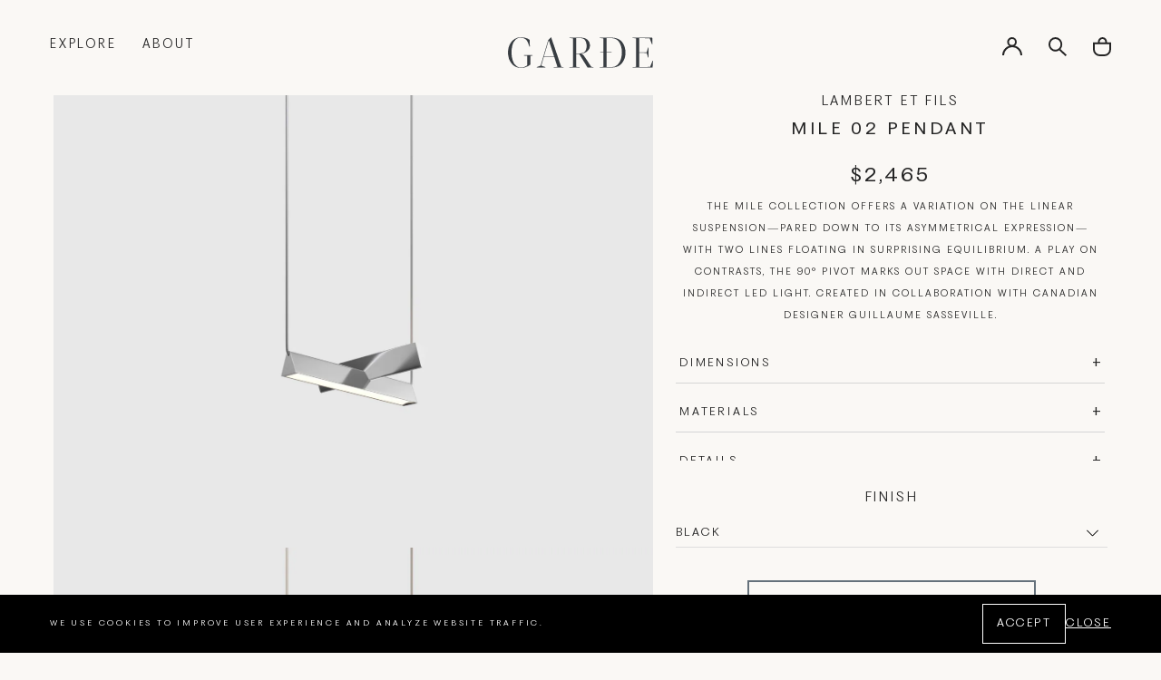

--- FILE ---
content_type: text/html; charset=utf-8
request_url: https://gardeshop.com/products/lambert-et-fils-mile-02-pendant
body_size: 29775
content:
<!doctype html>
<html class="no-js" lang="en"><!-- testing: product -->
  <head>
    <meta charset="utf-8">
    <meta http-equiv="X-UA-Compatible" content="IE=edge">
    <meta name="viewport" content="width=device-width,initial-scale=1">
    <meta name="theme-color" content="">
    <link rel="canonical" href="https://gardeshop.com/products/lambert-et-fils-mile-02-pendant">
    <link rel="preconnect" href="https://cdn.shopify.com" crossorigin><link rel="icon" type="image/png" href="//gardeshop.com/cdn/shop/files/favicon.png?crop=center&height=32&v=1613238072&width=32"><link rel="preconnect" href="https://fonts.shopifycdn.com" crossorigin><title>
      LAMBERT ET FILS MILE 02 PENDANT | GARDE
 &ndash; Garde</title>

    
      <meta name="description" content="LAMBERT ET FILS  The Mile Collection offers a variation on the linear suspension—pared down to its asymmetrical expression— with two lines floating in surprising equilibrium. A play on contrasts, the 90° pivot marks out space with direct and indirect LED light. Created in collaboration with Canadian designer Guillaume ">
    

    

<meta property="og:site_name" content="Garde">
<meta property="og:url" content="https://gardeshop.com/products/lambert-et-fils-mile-02-pendant">
<meta property="og:title" content="LAMBERT ET FILS MILE 02 PENDANT | GARDE">
<meta property="og:type" content="product">
<meta property="og:description" content="LAMBERT ET FILS  The Mile Collection offers a variation on the linear suspension—pared down to its asymmetrical expression— with two lines floating in surprising equilibrium. A play on contrasts, the 90° pivot marks out space with direct and indirect LED light. Created in collaboration with Canadian designer Guillaume "><meta property="og:image" content="http://gardeshop.com/cdn/shop/files/MIL02AL_01-1300x1300.png?v=1691522831">
  <meta property="og:image:secure_url" content="https://gardeshop.com/cdn/shop/files/MIL02AL_01-1300x1300.png?v=1691522831">
  <meta property="og:image:width" content="1734">
  <meta property="og:image:height" content="1300">
  <meta property="og:price:currency" content="USD">

    <script src="//gardeshop.com/cdn/shop/t/8/assets/global.js?v=107745116396522936191690481225" defer="defer"></script>

    <script>window.performance && window.performance.mark && window.performance.mark('shopify.content_for_header.start');</script><meta id="shopify-digital-wallet" name="shopify-digital-wallet" content="/53298167984/digital_wallets/dialog">
<meta name="shopify-checkout-api-token" content="e17db29104d78ab2b115c6b0bdbbf6c1">
<link rel="alternate" type="application/json+oembed" href="https://gardeshop.com/products/lambert-et-fils-mile-02-pendant.oembed">
<script async="async" src="/checkouts/internal/preloads.js?locale=en-US"></script>
<link rel="preconnect" href="https://shop.app" crossorigin="anonymous">
<script async="async" src="https://shop.app/checkouts/internal/preloads.js?locale=en-US&shop_id=53298167984" crossorigin="anonymous"></script>
<script id="apple-pay-shop-capabilities" type="application/json">{"shopId":53298167984,"countryCode":"US","currencyCode":"USD","merchantCapabilities":["supports3DS"],"merchantId":"gid:\/\/shopify\/Shop\/53298167984","merchantName":"Garde","requiredBillingContactFields":["postalAddress","email","phone"],"requiredShippingContactFields":["postalAddress","email","phone"],"shippingType":"shipping","supportedNetworks":["visa","masterCard","amex","discover","elo","jcb"],"total":{"type":"pending","label":"Garde","amount":"1.00"},"shopifyPaymentsEnabled":true,"supportsSubscriptions":true}</script>
<script id="shopify-features" type="application/json">{"accessToken":"e17db29104d78ab2b115c6b0bdbbf6c1","betas":["rich-media-storefront-analytics"],"domain":"gardeshop.com","predictiveSearch":true,"shopId":53298167984,"locale":"en"}</script>
<script>var Shopify = Shopify || {};
Shopify.shop = "garde-usd.myshopify.com";
Shopify.locale = "en";
Shopify.currency = {"active":"USD","rate":"1.0"};
Shopify.country = "US";
Shopify.theme = {"name":"Garde WUA","id":132659118256,"schema_name":"Exo 2.0","schema_version":"3.0.0","theme_store_id":null,"role":"main"};
Shopify.theme.handle = "null";
Shopify.theme.style = {"id":null,"handle":null};
Shopify.cdnHost = "gardeshop.com/cdn";
Shopify.routes = Shopify.routes || {};
Shopify.routes.root = "/";</script>
<script type="module">!function(o){(o.Shopify=o.Shopify||{}).modules=!0}(window);</script>
<script>!function(o){function n(){var o=[];function n(){o.push(Array.prototype.slice.apply(arguments))}return n.q=o,n}var t=o.Shopify=o.Shopify||{};t.loadFeatures=n(),t.autoloadFeatures=n()}(window);</script>
<script>
  window.ShopifyPay = window.ShopifyPay || {};
  window.ShopifyPay.apiHost = "shop.app\/pay";
  window.ShopifyPay.redirectState = null;
</script>
<script id="shop-js-analytics" type="application/json">{"pageType":"product"}</script>
<script defer="defer" async type="module" src="//gardeshop.com/cdn/shopifycloud/shop-js/modules/v2/client.init-shop-cart-sync_BdyHc3Nr.en.esm.js"></script>
<script defer="defer" async type="module" src="//gardeshop.com/cdn/shopifycloud/shop-js/modules/v2/chunk.common_Daul8nwZ.esm.js"></script>
<script type="module">
  await import("//gardeshop.com/cdn/shopifycloud/shop-js/modules/v2/client.init-shop-cart-sync_BdyHc3Nr.en.esm.js");
await import("//gardeshop.com/cdn/shopifycloud/shop-js/modules/v2/chunk.common_Daul8nwZ.esm.js");

  window.Shopify.SignInWithShop?.initShopCartSync?.({"fedCMEnabled":true,"windoidEnabled":true});

</script>
<script>
  window.Shopify = window.Shopify || {};
  if (!window.Shopify.featureAssets) window.Shopify.featureAssets = {};
  window.Shopify.featureAssets['shop-js'] = {"shop-cart-sync":["modules/v2/client.shop-cart-sync_QYOiDySF.en.esm.js","modules/v2/chunk.common_Daul8nwZ.esm.js"],"init-fed-cm":["modules/v2/client.init-fed-cm_DchLp9rc.en.esm.js","modules/v2/chunk.common_Daul8nwZ.esm.js"],"shop-button":["modules/v2/client.shop-button_OV7bAJc5.en.esm.js","modules/v2/chunk.common_Daul8nwZ.esm.js"],"init-windoid":["modules/v2/client.init-windoid_DwxFKQ8e.en.esm.js","modules/v2/chunk.common_Daul8nwZ.esm.js"],"shop-cash-offers":["modules/v2/client.shop-cash-offers_DWtL6Bq3.en.esm.js","modules/v2/chunk.common_Daul8nwZ.esm.js","modules/v2/chunk.modal_CQq8HTM6.esm.js"],"shop-toast-manager":["modules/v2/client.shop-toast-manager_CX9r1SjA.en.esm.js","modules/v2/chunk.common_Daul8nwZ.esm.js"],"init-shop-email-lookup-coordinator":["modules/v2/client.init-shop-email-lookup-coordinator_UhKnw74l.en.esm.js","modules/v2/chunk.common_Daul8nwZ.esm.js"],"pay-button":["modules/v2/client.pay-button_DzxNnLDY.en.esm.js","modules/v2/chunk.common_Daul8nwZ.esm.js"],"avatar":["modules/v2/client.avatar_BTnouDA3.en.esm.js"],"init-shop-cart-sync":["modules/v2/client.init-shop-cart-sync_BdyHc3Nr.en.esm.js","modules/v2/chunk.common_Daul8nwZ.esm.js"],"shop-login-button":["modules/v2/client.shop-login-button_D8B466_1.en.esm.js","modules/v2/chunk.common_Daul8nwZ.esm.js","modules/v2/chunk.modal_CQq8HTM6.esm.js"],"init-customer-accounts-sign-up":["modules/v2/client.init-customer-accounts-sign-up_C8fpPm4i.en.esm.js","modules/v2/client.shop-login-button_D8B466_1.en.esm.js","modules/v2/chunk.common_Daul8nwZ.esm.js","modules/v2/chunk.modal_CQq8HTM6.esm.js"],"init-shop-for-new-customer-accounts":["modules/v2/client.init-shop-for-new-customer-accounts_CVTO0Ztu.en.esm.js","modules/v2/client.shop-login-button_D8B466_1.en.esm.js","modules/v2/chunk.common_Daul8nwZ.esm.js","modules/v2/chunk.modal_CQq8HTM6.esm.js"],"init-customer-accounts":["modules/v2/client.init-customer-accounts_dRgKMfrE.en.esm.js","modules/v2/client.shop-login-button_D8B466_1.en.esm.js","modules/v2/chunk.common_Daul8nwZ.esm.js","modules/v2/chunk.modal_CQq8HTM6.esm.js"],"shop-follow-button":["modules/v2/client.shop-follow-button_CkZpjEct.en.esm.js","modules/v2/chunk.common_Daul8nwZ.esm.js","modules/v2/chunk.modal_CQq8HTM6.esm.js"],"lead-capture":["modules/v2/client.lead-capture_BntHBhfp.en.esm.js","modules/v2/chunk.common_Daul8nwZ.esm.js","modules/v2/chunk.modal_CQq8HTM6.esm.js"],"checkout-modal":["modules/v2/client.checkout-modal_CfxcYbTm.en.esm.js","modules/v2/chunk.common_Daul8nwZ.esm.js","modules/v2/chunk.modal_CQq8HTM6.esm.js"],"shop-login":["modules/v2/client.shop-login_Da4GZ2H6.en.esm.js","modules/v2/chunk.common_Daul8nwZ.esm.js","modules/v2/chunk.modal_CQq8HTM6.esm.js"],"payment-terms":["modules/v2/client.payment-terms_MV4M3zvL.en.esm.js","modules/v2/chunk.common_Daul8nwZ.esm.js","modules/v2/chunk.modal_CQq8HTM6.esm.js"]};
</script>
<script>(function() {
  var isLoaded = false;
  function asyncLoad() {
    if (isLoaded) return;
    isLoaded = true;
    var urls = ["https:\/\/static.klaviyo.com\/onsite\/js\/klaviyo.js?company_id=SzUDLV\u0026shop=garde-usd.myshopify.com","https:\/\/dvbv96fvxd6o6.cloudfront.net\/assets\/js\/shopify.min.js?shop=garde-usd.myshopify.com","https:\/\/static.klaviyo.com\/onsite\/js\/klaviyo.js?company_id=SbPdZP\u0026shop=garde-usd.myshopify.com","https:\/\/static.klaviyo.com\/onsite\/js\/klaviyo.js?company_id=XcWiXb\u0026shop=garde-usd.myshopify.com","https:\/\/static.klaviyo.com\/onsite\/js\/klaviyo.js?company_id=XcWiXb\u0026shop=garde-usd.myshopify.com"];
    for (var i = 0; i < urls.length; i++) {
      var s = document.createElement('script');
      s.type = 'text/javascript';
      s.async = true;
      s.src = urls[i];
      var x = document.getElementsByTagName('script')[0];
      x.parentNode.insertBefore(s, x);
    }
  };
  if(window.attachEvent) {
    window.attachEvent('onload', asyncLoad);
  } else {
    window.addEventListener('load', asyncLoad, false);
  }
})();</script>
<script id="__st">var __st={"a":53298167984,"offset":-28800,"reqid":"48b99034-c2c9-4bbd-886f-d7cc1179b4a1-1768994950","pageurl":"gardeshop.com\/products\/lambert-et-fils-mile-02-pendant","u":"9f664fe92720","p":"product","rtyp":"product","rid":7059051741360};</script>
<script>window.ShopifyPaypalV4VisibilityTracking = true;</script>
<script id="captcha-bootstrap">!function(){'use strict';const t='contact',e='account',n='new_comment',o=[[t,t],['blogs',n],['comments',n],[t,'customer']],c=[[e,'customer_login'],[e,'guest_login'],[e,'recover_customer_password'],[e,'create_customer']],r=t=>t.map((([t,e])=>`form[action*='/${t}']:not([data-nocaptcha='true']) input[name='form_type'][value='${e}']`)).join(','),a=t=>()=>t?[...document.querySelectorAll(t)].map((t=>t.form)):[];function s(){const t=[...o],e=r(t);return a(e)}const i='password',u='form_key',d=['recaptcha-v3-token','g-recaptcha-response','h-captcha-response',i],f=()=>{try{return window.sessionStorage}catch{return}},m='__shopify_v',_=t=>t.elements[u];function p(t,e,n=!1){try{const o=window.sessionStorage,c=JSON.parse(o.getItem(e)),{data:r}=function(t){const{data:e,action:n}=t;return t[m]||n?{data:e,action:n}:{data:t,action:n}}(c);for(const[e,n]of Object.entries(r))t.elements[e]&&(t.elements[e].value=n);n&&o.removeItem(e)}catch(o){console.error('form repopulation failed',{error:o})}}const l='form_type',E='cptcha';function T(t){t.dataset[E]=!0}const w=window,h=w.document,L='Shopify',v='ce_forms',y='captcha';let A=!1;((t,e)=>{const n=(g='f06e6c50-85a8-45c8-87d0-21a2b65856fe',I='https://cdn.shopify.com/shopifycloud/storefront-forms-hcaptcha/ce_storefront_forms_captcha_hcaptcha.v1.5.2.iife.js',D={infoText:'Protected by hCaptcha',privacyText:'Privacy',termsText:'Terms'},(t,e,n)=>{const o=w[L][v],c=o.bindForm;if(c)return c(t,g,e,D).then(n);var r;o.q.push([[t,g,e,D],n]),r=I,A||(h.body.append(Object.assign(h.createElement('script'),{id:'captcha-provider',async:!0,src:r})),A=!0)});var g,I,D;w[L]=w[L]||{},w[L][v]=w[L][v]||{},w[L][v].q=[],w[L][y]=w[L][y]||{},w[L][y].protect=function(t,e){n(t,void 0,e),T(t)},Object.freeze(w[L][y]),function(t,e,n,w,h,L){const[v,y,A,g]=function(t,e,n){const i=e?o:[],u=t?c:[],d=[...i,...u],f=r(d),m=r(i),_=r(d.filter((([t,e])=>n.includes(e))));return[a(f),a(m),a(_),s()]}(w,h,L),I=t=>{const e=t.target;return e instanceof HTMLFormElement?e:e&&e.form},D=t=>v().includes(t);t.addEventListener('submit',(t=>{const e=I(t);if(!e)return;const n=D(e)&&!e.dataset.hcaptchaBound&&!e.dataset.recaptchaBound,o=_(e),c=g().includes(e)&&(!o||!o.value);(n||c)&&t.preventDefault(),c&&!n&&(function(t){try{if(!f())return;!function(t){const e=f();if(!e)return;const n=_(t);if(!n)return;const o=n.value;o&&e.removeItem(o)}(t);const e=Array.from(Array(32),(()=>Math.random().toString(36)[2])).join('');!function(t,e){_(t)||t.append(Object.assign(document.createElement('input'),{type:'hidden',name:u})),t.elements[u].value=e}(t,e),function(t,e){const n=f();if(!n)return;const o=[...t.querySelectorAll(`input[type='${i}']`)].map((({name:t})=>t)),c=[...d,...o],r={};for(const[a,s]of new FormData(t).entries())c.includes(a)||(r[a]=s);n.setItem(e,JSON.stringify({[m]:1,action:t.action,data:r}))}(t,e)}catch(e){console.error('failed to persist form',e)}}(e),e.submit())}));const S=(t,e)=>{t&&!t.dataset[E]&&(n(t,e.some((e=>e===t))),T(t))};for(const o of['focusin','change'])t.addEventListener(o,(t=>{const e=I(t);D(e)&&S(e,y())}));const B=e.get('form_key'),M=e.get(l),P=B&&M;t.addEventListener('DOMContentLoaded',(()=>{const t=y();if(P)for(const e of t)e.elements[l].value===M&&p(e,B);[...new Set([...A(),...v().filter((t=>'true'===t.dataset.shopifyCaptcha))])].forEach((e=>S(e,t)))}))}(h,new URLSearchParams(w.location.search),n,t,e,['guest_login'])})(!0,!0)}();</script>
<script integrity="sha256-4kQ18oKyAcykRKYeNunJcIwy7WH5gtpwJnB7kiuLZ1E=" data-source-attribution="shopify.loadfeatures" defer="defer" src="//gardeshop.com/cdn/shopifycloud/storefront/assets/storefront/load_feature-a0a9edcb.js" crossorigin="anonymous"></script>
<script crossorigin="anonymous" defer="defer" src="//gardeshop.com/cdn/shopifycloud/storefront/assets/shopify_pay/storefront-65b4c6d7.js?v=20250812"></script>
<script data-source-attribution="shopify.dynamic_checkout.dynamic.init">var Shopify=Shopify||{};Shopify.PaymentButton=Shopify.PaymentButton||{isStorefrontPortableWallets:!0,init:function(){window.Shopify.PaymentButton.init=function(){};var t=document.createElement("script");t.src="https://gardeshop.com/cdn/shopifycloud/portable-wallets/latest/portable-wallets.en.js",t.type="module",document.head.appendChild(t)}};
</script>
<script data-source-attribution="shopify.dynamic_checkout.buyer_consent">
  function portableWalletsHideBuyerConsent(e){var t=document.getElementById("shopify-buyer-consent"),n=document.getElementById("shopify-subscription-policy-button");t&&n&&(t.classList.add("hidden"),t.setAttribute("aria-hidden","true"),n.removeEventListener("click",e))}function portableWalletsShowBuyerConsent(e){var t=document.getElementById("shopify-buyer-consent"),n=document.getElementById("shopify-subscription-policy-button");t&&n&&(t.classList.remove("hidden"),t.removeAttribute("aria-hidden"),n.addEventListener("click",e))}window.Shopify?.PaymentButton&&(window.Shopify.PaymentButton.hideBuyerConsent=portableWalletsHideBuyerConsent,window.Shopify.PaymentButton.showBuyerConsent=portableWalletsShowBuyerConsent);
</script>
<script data-source-attribution="shopify.dynamic_checkout.cart.bootstrap">document.addEventListener("DOMContentLoaded",(function(){function t(){return document.querySelector("shopify-accelerated-checkout-cart, shopify-accelerated-checkout")}if(t())Shopify.PaymentButton.init();else{new MutationObserver((function(e,n){t()&&(Shopify.PaymentButton.init(),n.disconnect())})).observe(document.body,{childList:!0,subtree:!0})}}));
</script>
<link id="shopify-accelerated-checkout-styles" rel="stylesheet" media="screen" href="https://gardeshop.com/cdn/shopifycloud/portable-wallets/latest/accelerated-checkout-backwards-compat.css" crossorigin="anonymous">
<style id="shopify-accelerated-checkout-cart">
        #shopify-buyer-consent {
  margin-top: 1em;
  display: inline-block;
  width: 100%;
}

#shopify-buyer-consent.hidden {
  display: none;
}

#shopify-subscription-policy-button {
  background: none;
  border: none;
  padding: 0;
  text-decoration: underline;
  font-size: inherit;
  cursor: pointer;
}

#shopify-subscription-policy-button::before {
  box-shadow: none;
}

      </style>

<script>window.performance && window.performance.mark && window.performance.mark('shopify.content_for_header.end');</script>
<style data-shopify>

  

  @font-face {
    font-family: 'PP Fragment Sans';
    src: url("//gardeshop.com/cdn/shop/t/8/assets/PPFragment-SansExtraBold.woff2?v=167909597222417288541683036329") format('woff2'),
        url("//gardeshop.com/cdn/shop/t/8/assets/PPFragment-SansExtraBold.woff?v=90091736611351329741683036329") format('woff');
    font-weight: 700;
    font-style: normal;
    font-display: swap;
  }

  @font-face {
    font-family: 'PP Fragment Sans';
    src: url("//gardeshop.com/cdn/shop/t/8/assets/PPFragment-SansLight.woff2?v=20379158719550592361683036329") format('woff2'),
        url("//gardeshop.com/cdn/shop/t/8/assets/PPFragment-SansLight.woff?v=145955940988638492371683036329") format('woff');
    font-weight: 300;
    font-style: normal;
    font-display: swap;
  }

  @font-face {
    font-family: 'PP Fragment Sans';
    src: url("//gardeshop.com/cdn/shop/t/8/assets/PPFragment-SansRegular.woff2?v=104514982385843381331683036329") format('woff2'),
        url("//gardeshop.com/cdn/shop/t/8/assets/PPFragment-SansRegular.woff?v=99303757283013269891683036329") format('woff');
    font-weight: 400;
    font-style: normal;
    font-display: swap;
  }

  :root {
    --font-body-family: 'PP Fragment Sans', sans-serif;
    --font-body-style: normal;
    --font-body-weight: 300;

    --font-heading-family:  'PP Fragment Sans', sans-serif;
    --font-heading-style: normal;
    --font-heading-weight: 400;

    --font-body-scale: 1;
    --font-heading-scale: 1;

    --color-base-primary: #242424;
    --color-base-secondary: #fff;

    --color-red: #ff2424;
    --color-background-primary: #000;
    --color-background-secondary: #fff;
    --color-background-light: #c6c6c6;
    --color-background-accent: #e5e5e5;
    --color-subdued: #797979;
    --color-border-light: #c6c6c6;
    --color-border-medium: #5d5d5d;
    --color-border-dark: #000;

    --color-background: #fff;
    --color-background-transparent-50: rgba(255, 255, 255, 0.5);
    --color-background-transparent-15: rgba(255, 255, 255, 0.15);
    --color-foreground-transparent-50: rgba(0, 0, 0, 0.5);
    --color-foreground-transparent-15: rgba(0, 0, 0, 0.15);

    --color-white: #fff;
    --color-white-1: #FAF8F5;
    --color-white-2: #F0F1F2;
    --color-white-3: #F5F2ED;

    --color-grey-1: #E3E3E3;
    --color-grey-2: #65717B;--page-width: 1440px;

    --spacing-grid-col: 3.2rem;
    --spacing-grid-row: 7.2rem;
    --spacing-grid-col-mobile: 2.4rem;
    --spacing-grid-row-mobile: 3.8rem;
    --spacing-grid-col-small: .4rem;
    --spacing-grid-row-small: .4rem;

    --duration-short: 100ms;
    --duration-default: 200ms;
    --duration-long: 500ms;

    --z-header: 400;
    --z-modals: 800;
  }</style><!-- AFTER SETTINGS RENDER -->
    <link href="//gardeshop.com/cdn/shop/t/8/assets/reset.css?v=142481339474606139381683123640" rel="stylesheet" type="text/css" media="all" />
    <link href="//gardeshop.com/cdn/shop/t/8/assets/base.css?v=176695250472450469951689348994" rel="stylesheet" type="text/css" media="all" />
<script>
      document.documentElement.className = document.documentElement.className.replace('no-js', 'js');

      if (Shopify.designMode) {
        document.documentElement.classList.add('shopify-design-mode');
      }
    </script><script src="//gardeshop.com/cdn/shop/t/8/assets/bodyScrollLock.min.js?v=54831410435734691211683123636" defer="defer"></script>
    <script src="//gardeshop.com/cdn/shop/t/8/assets/lazysizes.min.js?v=134355369821296239011683123638" defer="defer"></script>
  <link href="https://monorail-edge.shopifysvc.com" rel="dns-prefetch">
<script>(function(){if ("sendBeacon" in navigator && "performance" in window) {try {var session_token_from_headers = performance.getEntriesByType('navigation')[0].serverTiming.find(x => x.name == '_s').description;} catch {var session_token_from_headers = undefined;}var session_cookie_matches = document.cookie.match(/_shopify_s=([^;]*)/);var session_token_from_cookie = session_cookie_matches && session_cookie_matches.length === 2 ? session_cookie_matches[1] : "";var session_token = session_token_from_headers || session_token_from_cookie || "";function handle_abandonment_event(e) {var entries = performance.getEntries().filter(function(entry) {return /monorail-edge.shopifysvc.com/.test(entry.name);});if (!window.abandonment_tracked && entries.length === 0) {window.abandonment_tracked = true;var currentMs = Date.now();var navigation_start = performance.timing.navigationStart;var payload = {shop_id: 53298167984,url: window.location.href,navigation_start,duration: currentMs - navigation_start,session_token,page_type: "product"};window.navigator.sendBeacon("https://monorail-edge.shopifysvc.com/v1/produce", JSON.stringify({schema_id: "online_store_buyer_site_abandonment/1.1",payload: payload,metadata: {event_created_at_ms: currentMs,event_sent_at_ms: currentMs}}));}}window.addEventListener('pagehide', handle_abandonment_event);}}());</script>
<script id="web-pixels-manager-setup">(function e(e,d,r,n,o){if(void 0===o&&(o={}),!Boolean(null===(a=null===(i=window.Shopify)||void 0===i?void 0:i.analytics)||void 0===a?void 0:a.replayQueue)){var i,a;window.Shopify=window.Shopify||{};var t=window.Shopify;t.analytics=t.analytics||{};var s=t.analytics;s.replayQueue=[],s.publish=function(e,d,r){return s.replayQueue.push([e,d,r]),!0};try{self.performance.mark("wpm:start")}catch(e){}var l=function(){var e={modern:/Edge?\/(1{2}[4-9]|1[2-9]\d|[2-9]\d{2}|\d{4,})\.\d+(\.\d+|)|Firefox\/(1{2}[4-9]|1[2-9]\d|[2-9]\d{2}|\d{4,})\.\d+(\.\d+|)|Chrom(ium|e)\/(9{2}|\d{3,})\.\d+(\.\d+|)|(Maci|X1{2}).+ Version\/(15\.\d+|(1[6-9]|[2-9]\d|\d{3,})\.\d+)([,.]\d+|)( \(\w+\)|)( Mobile\/\w+|) Safari\/|Chrome.+OPR\/(9{2}|\d{3,})\.\d+\.\d+|(CPU[ +]OS|iPhone[ +]OS|CPU[ +]iPhone|CPU IPhone OS|CPU iPad OS)[ +]+(15[._]\d+|(1[6-9]|[2-9]\d|\d{3,})[._]\d+)([._]\d+|)|Android:?[ /-](13[3-9]|1[4-9]\d|[2-9]\d{2}|\d{4,})(\.\d+|)(\.\d+|)|Android.+Firefox\/(13[5-9]|1[4-9]\d|[2-9]\d{2}|\d{4,})\.\d+(\.\d+|)|Android.+Chrom(ium|e)\/(13[3-9]|1[4-9]\d|[2-9]\d{2}|\d{4,})\.\d+(\.\d+|)|SamsungBrowser\/([2-9]\d|\d{3,})\.\d+/,legacy:/Edge?\/(1[6-9]|[2-9]\d|\d{3,})\.\d+(\.\d+|)|Firefox\/(5[4-9]|[6-9]\d|\d{3,})\.\d+(\.\d+|)|Chrom(ium|e)\/(5[1-9]|[6-9]\d|\d{3,})\.\d+(\.\d+|)([\d.]+$|.*Safari\/(?![\d.]+ Edge\/[\d.]+$))|(Maci|X1{2}).+ Version\/(10\.\d+|(1[1-9]|[2-9]\d|\d{3,})\.\d+)([,.]\d+|)( \(\w+\)|)( Mobile\/\w+|) Safari\/|Chrome.+OPR\/(3[89]|[4-9]\d|\d{3,})\.\d+\.\d+|(CPU[ +]OS|iPhone[ +]OS|CPU[ +]iPhone|CPU IPhone OS|CPU iPad OS)[ +]+(10[._]\d+|(1[1-9]|[2-9]\d|\d{3,})[._]\d+)([._]\d+|)|Android:?[ /-](13[3-9]|1[4-9]\d|[2-9]\d{2}|\d{4,})(\.\d+|)(\.\d+|)|Mobile Safari.+OPR\/([89]\d|\d{3,})\.\d+\.\d+|Android.+Firefox\/(13[5-9]|1[4-9]\d|[2-9]\d{2}|\d{4,})\.\d+(\.\d+|)|Android.+Chrom(ium|e)\/(13[3-9]|1[4-9]\d|[2-9]\d{2}|\d{4,})\.\d+(\.\d+|)|Android.+(UC? ?Browser|UCWEB|U3)[ /]?(15\.([5-9]|\d{2,})|(1[6-9]|[2-9]\d|\d{3,})\.\d+)\.\d+|SamsungBrowser\/(5\.\d+|([6-9]|\d{2,})\.\d+)|Android.+MQ{2}Browser\/(14(\.(9|\d{2,})|)|(1[5-9]|[2-9]\d|\d{3,})(\.\d+|))(\.\d+|)|K[Aa][Ii]OS\/(3\.\d+|([4-9]|\d{2,})\.\d+)(\.\d+|)/},d=e.modern,r=e.legacy,n=navigator.userAgent;return n.match(d)?"modern":n.match(r)?"legacy":"unknown"}(),u="modern"===l?"modern":"legacy",c=(null!=n?n:{modern:"",legacy:""})[u],f=function(e){return[e.baseUrl,"/wpm","/b",e.hashVersion,"modern"===e.buildTarget?"m":"l",".js"].join("")}({baseUrl:d,hashVersion:r,buildTarget:u}),m=function(e){var d=e.version,r=e.bundleTarget,n=e.surface,o=e.pageUrl,i=e.monorailEndpoint;return{emit:function(e){var a=e.status,t=e.errorMsg,s=(new Date).getTime(),l=JSON.stringify({metadata:{event_sent_at_ms:s},events:[{schema_id:"web_pixels_manager_load/3.1",payload:{version:d,bundle_target:r,page_url:o,status:a,surface:n,error_msg:t},metadata:{event_created_at_ms:s}}]});if(!i)return console&&console.warn&&console.warn("[Web Pixels Manager] No Monorail endpoint provided, skipping logging."),!1;try{return self.navigator.sendBeacon.bind(self.navigator)(i,l)}catch(e){}var u=new XMLHttpRequest;try{return u.open("POST",i,!0),u.setRequestHeader("Content-Type","text/plain"),u.send(l),!0}catch(e){return console&&console.warn&&console.warn("[Web Pixels Manager] Got an unhandled error while logging to Monorail."),!1}}}}({version:r,bundleTarget:l,surface:e.surface,pageUrl:self.location.href,monorailEndpoint:e.monorailEndpoint});try{o.browserTarget=l,function(e){var d=e.src,r=e.async,n=void 0===r||r,o=e.onload,i=e.onerror,a=e.sri,t=e.scriptDataAttributes,s=void 0===t?{}:t,l=document.createElement("script"),u=document.querySelector("head"),c=document.querySelector("body");if(l.async=n,l.src=d,a&&(l.integrity=a,l.crossOrigin="anonymous"),s)for(var f in s)if(Object.prototype.hasOwnProperty.call(s,f))try{l.dataset[f]=s[f]}catch(e){}if(o&&l.addEventListener("load",o),i&&l.addEventListener("error",i),u)u.appendChild(l);else{if(!c)throw new Error("Did not find a head or body element to append the script");c.appendChild(l)}}({src:f,async:!0,onload:function(){if(!function(){var e,d;return Boolean(null===(d=null===(e=window.Shopify)||void 0===e?void 0:e.analytics)||void 0===d?void 0:d.initialized)}()){var d=window.webPixelsManager.init(e)||void 0;if(d){var r=window.Shopify.analytics;r.replayQueue.forEach((function(e){var r=e[0],n=e[1],o=e[2];d.publishCustomEvent(r,n,o)})),r.replayQueue=[],r.publish=d.publishCustomEvent,r.visitor=d.visitor,r.initialized=!0}}},onerror:function(){return m.emit({status:"failed",errorMsg:"".concat(f," has failed to load")})},sri:function(e){var d=/^sha384-[A-Za-z0-9+/=]+$/;return"string"==typeof e&&d.test(e)}(c)?c:"",scriptDataAttributes:o}),m.emit({status:"loading"})}catch(e){m.emit({status:"failed",errorMsg:(null==e?void 0:e.message)||"Unknown error"})}}})({shopId: 53298167984,storefrontBaseUrl: "https://gardeshop.com",extensionsBaseUrl: "https://extensions.shopifycdn.com/cdn/shopifycloud/web-pixels-manager",monorailEndpoint: "https://monorail-edge.shopifysvc.com/unstable/produce_batch",surface: "storefront-renderer",enabledBetaFlags: ["2dca8a86"],webPixelsConfigList: [{"id":"1238696112","configuration":"{\"accountID\":\"SzUDLV\",\"webPixelConfig\":\"eyJlbmFibGVBZGRlZFRvQ2FydEV2ZW50cyI6IHRydWV9\"}","eventPayloadVersion":"v1","runtimeContext":"STRICT","scriptVersion":"524f6c1ee37bacdca7657a665bdca589","type":"APP","apiClientId":123074,"privacyPurposes":["ANALYTICS","MARKETING"],"dataSharingAdjustments":{"protectedCustomerApprovalScopes":["read_customer_address","read_customer_email","read_customer_name","read_customer_personal_data","read_customer_phone"]}},{"id":"shopify-app-pixel","configuration":"{}","eventPayloadVersion":"v1","runtimeContext":"STRICT","scriptVersion":"0450","apiClientId":"shopify-pixel","type":"APP","privacyPurposes":["ANALYTICS","MARKETING"]},{"id":"shopify-custom-pixel","eventPayloadVersion":"v1","runtimeContext":"LAX","scriptVersion":"0450","apiClientId":"shopify-pixel","type":"CUSTOM","privacyPurposes":["ANALYTICS","MARKETING"]}],isMerchantRequest: false,initData: {"shop":{"name":"Garde","paymentSettings":{"currencyCode":"USD"},"myshopifyDomain":"garde-usd.myshopify.com","countryCode":"US","storefrontUrl":"https:\/\/gardeshop.com"},"customer":null,"cart":null,"checkout":null,"productVariants":[{"price":{"amount":2465.0,"currencyCode":"USD"},"product":{"title":"LAMBERT ET FILS MILE 02 PENDANT L20\" x W17\" x H3.5\"","vendor":"Lambert \u0026 Fils","id":"7059051741360","untranslatedTitle":"LAMBERT ET FILS MILE 02 PENDANT L20\" x W17\" x H3.5\"","url":"\/products\/lambert-et-fils-mile-02-pendant","type":"CEILING LIGHTING"},"id":"41459957366960","image":{"src":"\/\/gardeshop.com\/cdn\/shop\/files\/MIL02BK_01-1300x1300.png?v=1691522832"},"sku":"MIL02LV-BG","title":"BLACK","untranslatedTitle":"BLACK"},{"price":{"amount":2465.0,"currencyCode":"USD"},"product":{"title":"LAMBERT ET FILS MILE 02 PENDANT L20\" x W17\" x H3.5\"","vendor":"Lambert \u0026 Fils","id":"7059051741360","untranslatedTitle":"LAMBERT ET FILS MILE 02 PENDANT L20\" x W17\" x H3.5\"","url":"\/products\/lambert-et-fils-mile-02-pendant","type":"CEILING LIGHTING"},"id":"41459957399728","image":{"src":"\/\/gardeshop.com\/cdn\/shop\/files\/MIL02BE_01-1300x1300.png?v=1691522831"},"sku":"MIL02LV-BU","title":"BEIGE","untranslatedTitle":"BEIGE"},{"price":{"amount":2465.0,"currencyCode":"USD"},"product":{"title":"LAMBERT ET FILS MILE 02 PENDANT L20\" x W17\" x H3.5\"","vendor":"Lambert \u0026 Fils","id":"7059051741360","untranslatedTitle":"LAMBERT ET FILS MILE 02 PENDANT L20\" x W17\" x H3.5\"","url":"\/products\/lambert-et-fils-mile-02-pendant","type":"CEILING LIGHTING"},"id":"41459957432496","image":{"src":"\/\/gardeshop.com\/cdn\/shop\/files\/MIL02BU_01-1300x1300.png?v=1691522831"},"sku":"MIL02LV-GN","title":"BURGUNDY","untranslatedTitle":"BURGUNDY"},{"price":{"amount":2465.0,"currencyCode":"USD"},"product":{"title":"LAMBERT ET FILS MILE 02 PENDANT L20\" x W17\" x H3.5\"","vendor":"Lambert \u0026 Fils","id":"7059051741360","untranslatedTitle":"LAMBERT ET FILS MILE 02 PENDANT L20\" x W17\" x H3.5\"","url":"\/products\/lambert-et-fils-mile-02-pendant","type":"CEILING LIGHTING"},"id":"41459957465264","image":{"src":"\/\/gardeshop.com\/cdn\/shop\/files\/MIL02GN_01-1300x1300.png?v=1691522831"},"sku":"MIL02LV-WH","title":"GREEN","untranslatedTitle":"GREEN"},{"price":{"amount":2465.0,"currencyCode":"USD"},"product":{"title":"LAMBERT ET FILS MILE 02 PENDANT L20\" x W17\" x H3.5\"","vendor":"Lambert \u0026 Fils","id":"7059051741360","untranslatedTitle":"LAMBERT ET FILS MILE 02 PENDANT L20\" x W17\" x H3.5\"","url":"\/products\/lambert-et-fils-mile-02-pendant","type":"CEILING LIGHTING"},"id":"41459957498032","image":{"src":"\/\/gardeshop.com\/cdn\/shop\/files\/MIL02WH_01-1-1300x1300.png?v=1691522831"},"sku":"MIL02LV-AL","title":"WHITE","untranslatedTitle":"WHITE"},{"price":{"amount":2880.0,"currencyCode":"USD"},"product":{"title":"LAMBERT ET FILS MILE 02 PENDANT L20\" x W17\" x H3.5\"","vendor":"Lambert \u0026 Fils","id":"7059051741360","untranslatedTitle":"LAMBERT ET FILS MILE 02 PENDANT L20\" x W17\" x H3.5\"","url":"\/products\/lambert-et-fils-mile-02-pendant","type":"CEILING LIGHTING"},"id":"41459957334192","image":{"src":"\/\/gardeshop.com\/cdn\/shop\/files\/MIL02AL_01-1300x1300.png?v=1691522831"},"sku":"MIL02LV-BK","title":"ALUMINUM","untranslatedTitle":"ALUMINUM"}],"purchasingCompany":null},},"https://gardeshop.com/cdn","fcfee988w5aeb613cpc8e4bc33m6693e112",{"modern":"","legacy":""},{"shopId":"53298167984","storefrontBaseUrl":"https:\/\/gardeshop.com","extensionBaseUrl":"https:\/\/extensions.shopifycdn.com\/cdn\/shopifycloud\/web-pixels-manager","surface":"storefront-renderer","enabledBetaFlags":"[\"2dca8a86\"]","isMerchantRequest":"false","hashVersion":"fcfee988w5aeb613cpc8e4bc33m6693e112","publish":"custom","events":"[[\"page_viewed\",{}],[\"product_viewed\",{\"productVariant\":{\"price\":{\"amount\":2465.0,\"currencyCode\":\"USD\"},\"product\":{\"title\":\"LAMBERT ET FILS MILE 02 PENDANT L20\\\" x W17\\\" x H3.5\\\"\",\"vendor\":\"Lambert \u0026 Fils\",\"id\":\"7059051741360\",\"untranslatedTitle\":\"LAMBERT ET FILS MILE 02 PENDANT L20\\\" x W17\\\" x H3.5\\\"\",\"url\":\"\/products\/lambert-et-fils-mile-02-pendant\",\"type\":\"CEILING LIGHTING\"},\"id\":\"41459957366960\",\"image\":{\"src\":\"\/\/gardeshop.com\/cdn\/shop\/files\/MIL02BK_01-1300x1300.png?v=1691522832\"},\"sku\":\"MIL02LV-BG\",\"title\":\"BLACK\",\"untranslatedTitle\":\"BLACK\"}}]]"});</script><script>
  window.ShopifyAnalytics = window.ShopifyAnalytics || {};
  window.ShopifyAnalytics.meta = window.ShopifyAnalytics.meta || {};
  window.ShopifyAnalytics.meta.currency = 'USD';
  var meta = {"product":{"id":7059051741360,"gid":"gid:\/\/shopify\/Product\/7059051741360","vendor":"Lambert \u0026 Fils","type":"CEILING LIGHTING","handle":"lambert-et-fils-mile-02-pendant","variants":[{"id":41459957366960,"price":246500,"name":"LAMBERT ET FILS MILE 02 PENDANT L20\" x W17\" x H3.5\" - BLACK","public_title":"BLACK","sku":"MIL02LV-BG"},{"id":41459957399728,"price":246500,"name":"LAMBERT ET FILS MILE 02 PENDANT L20\" x W17\" x H3.5\" - BEIGE","public_title":"BEIGE","sku":"MIL02LV-BU"},{"id":41459957432496,"price":246500,"name":"LAMBERT ET FILS MILE 02 PENDANT L20\" x W17\" x H3.5\" - BURGUNDY","public_title":"BURGUNDY","sku":"MIL02LV-GN"},{"id":41459957465264,"price":246500,"name":"LAMBERT ET FILS MILE 02 PENDANT L20\" x W17\" x H3.5\" - GREEN","public_title":"GREEN","sku":"MIL02LV-WH"},{"id":41459957498032,"price":246500,"name":"LAMBERT ET FILS MILE 02 PENDANT L20\" x W17\" x H3.5\" - WHITE","public_title":"WHITE","sku":"MIL02LV-AL"},{"id":41459957334192,"price":288000,"name":"LAMBERT ET FILS MILE 02 PENDANT L20\" x W17\" x H3.5\" - ALUMINUM","public_title":"ALUMINUM","sku":"MIL02LV-BK"}],"remote":false},"page":{"pageType":"product","resourceType":"product","resourceId":7059051741360,"requestId":"48b99034-c2c9-4bbd-886f-d7cc1179b4a1-1768994950"}};
  for (var attr in meta) {
    window.ShopifyAnalytics.meta[attr] = meta[attr];
  }
</script>
<script class="analytics">
  (function () {
    var customDocumentWrite = function(content) {
      var jquery = null;

      if (window.jQuery) {
        jquery = window.jQuery;
      } else if (window.Checkout && window.Checkout.$) {
        jquery = window.Checkout.$;
      }

      if (jquery) {
        jquery('body').append(content);
      }
    };

    var hasLoggedConversion = function(token) {
      if (token) {
        return document.cookie.indexOf('loggedConversion=' + token) !== -1;
      }
      return false;
    }

    var setCookieIfConversion = function(token) {
      if (token) {
        var twoMonthsFromNow = new Date(Date.now());
        twoMonthsFromNow.setMonth(twoMonthsFromNow.getMonth() + 2);

        document.cookie = 'loggedConversion=' + token + '; expires=' + twoMonthsFromNow;
      }
    }

    var trekkie = window.ShopifyAnalytics.lib = window.trekkie = window.trekkie || [];
    if (trekkie.integrations) {
      return;
    }
    trekkie.methods = [
      'identify',
      'page',
      'ready',
      'track',
      'trackForm',
      'trackLink'
    ];
    trekkie.factory = function(method) {
      return function() {
        var args = Array.prototype.slice.call(arguments);
        args.unshift(method);
        trekkie.push(args);
        return trekkie;
      };
    };
    for (var i = 0; i < trekkie.methods.length; i++) {
      var key = trekkie.methods[i];
      trekkie[key] = trekkie.factory(key);
    }
    trekkie.load = function(config) {
      trekkie.config = config || {};
      trekkie.config.initialDocumentCookie = document.cookie;
      var first = document.getElementsByTagName('script')[0];
      var script = document.createElement('script');
      script.type = 'text/javascript';
      script.onerror = function(e) {
        var scriptFallback = document.createElement('script');
        scriptFallback.type = 'text/javascript';
        scriptFallback.onerror = function(error) {
                var Monorail = {
      produce: function produce(monorailDomain, schemaId, payload) {
        var currentMs = new Date().getTime();
        var event = {
          schema_id: schemaId,
          payload: payload,
          metadata: {
            event_created_at_ms: currentMs,
            event_sent_at_ms: currentMs
          }
        };
        return Monorail.sendRequest("https://" + monorailDomain + "/v1/produce", JSON.stringify(event));
      },
      sendRequest: function sendRequest(endpointUrl, payload) {
        // Try the sendBeacon API
        if (window && window.navigator && typeof window.navigator.sendBeacon === 'function' && typeof window.Blob === 'function' && !Monorail.isIos12()) {
          var blobData = new window.Blob([payload], {
            type: 'text/plain'
          });

          if (window.navigator.sendBeacon(endpointUrl, blobData)) {
            return true;
          } // sendBeacon was not successful

        } // XHR beacon

        var xhr = new XMLHttpRequest();

        try {
          xhr.open('POST', endpointUrl);
          xhr.setRequestHeader('Content-Type', 'text/plain');
          xhr.send(payload);
        } catch (e) {
          console.log(e);
        }

        return false;
      },
      isIos12: function isIos12() {
        return window.navigator.userAgent.lastIndexOf('iPhone; CPU iPhone OS 12_') !== -1 || window.navigator.userAgent.lastIndexOf('iPad; CPU OS 12_') !== -1;
      }
    };
    Monorail.produce('monorail-edge.shopifysvc.com',
      'trekkie_storefront_load_errors/1.1',
      {shop_id: 53298167984,
      theme_id: 132659118256,
      app_name: "storefront",
      context_url: window.location.href,
      source_url: "//gardeshop.com/cdn/s/trekkie.storefront.cd680fe47e6c39ca5d5df5f0a32d569bc48c0f27.min.js"});

        };
        scriptFallback.async = true;
        scriptFallback.src = '//gardeshop.com/cdn/s/trekkie.storefront.cd680fe47e6c39ca5d5df5f0a32d569bc48c0f27.min.js';
        first.parentNode.insertBefore(scriptFallback, first);
      };
      script.async = true;
      script.src = '//gardeshop.com/cdn/s/trekkie.storefront.cd680fe47e6c39ca5d5df5f0a32d569bc48c0f27.min.js';
      first.parentNode.insertBefore(script, first);
    };
    trekkie.load(
      {"Trekkie":{"appName":"storefront","development":false,"defaultAttributes":{"shopId":53298167984,"isMerchantRequest":null,"themeId":132659118256,"themeCityHash":"9507331685153442221","contentLanguage":"en","currency":"USD"},"isServerSideCookieWritingEnabled":true,"monorailRegion":"shop_domain","enabledBetaFlags":["65f19447"]},"Session Attribution":{},"S2S":{"facebookCapiEnabled":false,"source":"trekkie-storefront-renderer","apiClientId":580111}}
    );

    var loaded = false;
    trekkie.ready(function() {
      if (loaded) return;
      loaded = true;

      window.ShopifyAnalytics.lib = window.trekkie;

      var originalDocumentWrite = document.write;
      document.write = customDocumentWrite;
      try { window.ShopifyAnalytics.merchantGoogleAnalytics.call(this); } catch(error) {};
      document.write = originalDocumentWrite;

      window.ShopifyAnalytics.lib.page(null,{"pageType":"product","resourceType":"product","resourceId":7059051741360,"requestId":"48b99034-c2c9-4bbd-886f-d7cc1179b4a1-1768994950","shopifyEmitted":true});

      var match = window.location.pathname.match(/checkouts\/(.+)\/(thank_you|post_purchase)/)
      var token = match? match[1]: undefined;
      if (!hasLoggedConversion(token)) {
        setCookieIfConversion(token);
        window.ShopifyAnalytics.lib.track("Viewed Product",{"currency":"USD","variantId":41459957366960,"productId":7059051741360,"productGid":"gid:\/\/shopify\/Product\/7059051741360","name":"LAMBERT ET FILS MILE 02 PENDANT L20\" x W17\" x H3.5\" - BLACK","price":"2465.00","sku":"MIL02LV-BG","brand":"Lambert \u0026 Fils","variant":"BLACK","category":"CEILING LIGHTING","nonInteraction":true,"remote":false},undefined,undefined,{"shopifyEmitted":true});
      window.ShopifyAnalytics.lib.track("monorail:\/\/trekkie_storefront_viewed_product\/1.1",{"currency":"USD","variantId":41459957366960,"productId":7059051741360,"productGid":"gid:\/\/shopify\/Product\/7059051741360","name":"LAMBERT ET FILS MILE 02 PENDANT L20\" x W17\" x H3.5\" - BLACK","price":"2465.00","sku":"MIL02LV-BG","brand":"Lambert \u0026 Fils","variant":"BLACK","category":"CEILING LIGHTING","nonInteraction":true,"remote":false,"referer":"https:\/\/gardeshop.com\/products\/lambert-et-fils-mile-02-pendant"});
      }
    });


        var eventsListenerScript = document.createElement('script');
        eventsListenerScript.async = true;
        eventsListenerScript.src = "//gardeshop.com/cdn/shopifycloud/storefront/assets/shop_events_listener-3da45d37.js";
        document.getElementsByTagName('head')[0].appendChild(eventsListenerScript);

})();</script>
<script
  defer
  src="https://gardeshop.com/cdn/shopifycloud/perf-kit/shopify-perf-kit-3.0.4.min.js"
  data-application="storefront-renderer"
  data-shop-id="53298167984"
  data-render-region="gcp-us-central1"
  data-page-type="product"
  data-theme-instance-id="132659118256"
  data-theme-name="Exo 2.0"
  data-theme-version="3.0.0"
  data-monorail-region="shop_domain"
  data-resource-timing-sampling-rate="10"
  data-shs="true"
  data-shs-beacon="true"
  data-shs-export-with-fetch="true"
  data-shs-logs-sample-rate="1"
  data-shs-beacon-endpoint="https://gardeshop.com/api/collect"
></script>
</head>

  <body class="
    template
     template--default-product
    
    
  ">
    <a class="skip-to-content-link button visually-hidden" href="#MainContent">Skip to content</a><link href="//gardeshop.com/cdn/shop/t/8/assets/component-cart-drawer.css?v=69757764611436621601687885327" rel="stylesheet" type="text/css" media="all" /><link rel="stylesheet" href="//gardeshop.com/cdn/shop/t/8/assets/component-cart-items.css?v=39432873252519747141688072036" media="print" onload="this.media='all'">

<noscript><link href="//gardeshop.com/cdn/shop/t/8/assets/component-cart-items.css?v=39432873252519747141688072036" rel="stylesheet" type="text/css" media="all" /></noscript>

<script src="//gardeshop.com/cdn/shop/t/8/assets/cart.js?v=133347673143854970891687885192" defer="defer"></script>
<script src="//gardeshop.com/cdn/shop/t/8/assets/cart-drawer.js?v=12630438492096278521687885182" defer="defer"></script>

<cart-drawer>
  <div class="cart-drawer" id="CartDrawer">
    <div id="CartDrawer-Overlay" class="cart-drawer__overlay"></div><!-- /.cart-drawer__overlay -->

    <div
      class="cart-drawer__inner"
      role="dialog"
      aria-modal="true"
      aria-label="Your selection"
      tabindex="-1"
    >
      <div class="cart-drawer__head">
        <div class="cart-drawer__head-bar">
          <button
            class="cart-drawer__close"
            type="button"
            onclick="this.closest('cart-drawer').close()"
            aria-label="Close"
            data-drawer-close
          ><svg xmlns="http://www.w3.org/2000/svg" width="16" height="16" viewBox="0 0 16 16" fill="currentColor">
  <path d="M4.835,4.835a1.143,1.143,0,0,1,1.618,0L12.5,10.884l6.047-6.049a1.144,1.144,0,0,1,1.618,1.618L14.115,12.5l6.049,6.047a1.144,1.144,0,0,1-1.618,1.618L12.5,14.115,6.453,20.164a1.144,1.144,0,1,1-1.618-1.618L10.884,12.5,4.835,6.453a1.143,1.143,0,0,1,0-1.618Z" transform="translate(-4.499 -4.499)"/>
</svg>
<span>Close</span>
          </button>

          <div class="cart-drawer__counter" id="cart-drawer-counter">
            <span>0</span>
          </div><!-- /.cart-drawer__counter -->
        </div><!-- /.cart-drawer__head-bar -->

        <p class="cart-drawer__title h4 center">Your selection</p><!-- /.cart-drawer__title h4 -->
      </div><!-- /.cart-drawer__head -->

      <div class="cart-drawer__body" id="CartDrawer-Body"><div class="cart-drawer__empty">Your cart is empty</div><!-- /.cart-drawer__empty --></div><!-- /.cart-drawer__body -->
    </div><!-- /.cart-drawer__inner -->
  </div><!-- /#CartDrawer.cart-drawer -->
</cart-drawer>
<div id="shopify-section-cookie-banner" class="shopify-section"><link href="//gardeshop.com/cdn/shop/t/8/assets/section-cookie-banner.css?v=178300910191001614851688592664" rel="stylesheet" type="text/css" media="all" /><script src="//gardeshop.com/cdn/shop/t/8/assets/cookie-banner.js?v=72342299802747375911683123638" defer="defer"></script><cookie-banner
    class="no-js-hidden"
    style="--color-background: #000000; --color-text: #ffffff;"
    

  >
    <div class="container container--fullwidth">
      <div class="cookie-banner__inner flex flex--justify flex--center">
        <div class="cookie-banner__text">
          <p>We use cookies to improve user experience and analyze website traffic.</p>
        </div><!-- /.cookie-banner__text -->

        <div class="cookie-banner__actions flex flex--center">
<button
      type="button"
      id="accept-cookies"
      name="accept-cookies"
      data-action
      
      class="cookie-banner__button button button--outlined"
    >Accept</button><a href="#" class="link" id="close-cookies" data-action>Close</a><!-- /.link -->
        </div><!-- /.cookie-banner__actions -->
      </div><!-- /.cookie-banner__inner -->
    </div><!-- /.container -->
  </cookie-banner>
</div><div id="shopify-section-newsletter-popup" class="shopify-section"><link href="//gardeshop.com/cdn/shop/t/8/assets/section-newsletter-popup.css?v=70183501932484011721683123639" rel="stylesheet" type="text/css" media="all" /><script src="//gardeshop.com/cdn/shop/t/8/assets/newsletter-popup.js?v=29365748840264605491683123639" defer="defer"></script>
</div><div id="shopify-section-header" class="shopify-section"><link href="//gardeshop.com/cdn/shop/t/8/assets/section-header.css?v=101394148611182131021698337282" rel="stylesheet" type="text/css" media="all" />

  <link rel="stylesheet" href="//gardeshop.com/cdn/shop/t/8/assets/component-predictive-search.css?v=120811170781273749291683123636" media="print" onload="this.media='all'">



<header class="header">
  <div class="container container--fullwidth">
    <div class="header__inner"><header-drawer class="header-drawer large-up-hide medium-hide" data-breakpoint="768">
  <details id="Details-menu-drawer-container" class="header-drawer__container">
    <summary class="header-drawer__button focus-inset" aria-label="Menu"><svg xmlns="http://www.w3.org/2000/svg" width="25" height="13.5" viewBox="0 0 25 13.5">
  <g transform="translate(0 0.75)">
    <path d="M-327.645,16179.5h25" transform="translate(327.645 -16179.495)" fill="none" stroke="currentColor" stroke-width="1.5"/>
    <path d="M-327.645,16179.5h20" transform="translate(327.645 -16173.495)" fill="none" stroke="currentColor" stroke-width="1.5"/>
    <path d="M-327.645,16179.5h15" transform="translate(327.645 -16167.495)" fill="none" stroke="currentColor" stroke-width="1.5"/>
  </g>
</svg>
</summary><!-- /.header-drawer__button focus-inset -->

    <div class="header-drawer__content" id="menu-drawer" tabindex="-1">
      <div class="header-drawer__inner">
        <div class="header-drawer__head flex flex--justify">
          <button class="header-drawer__close button--unstyled"><svg xmlns="http://www.w3.org/2000/svg" width="16" height="16" viewBox="0 0 16 16" fill="currentColor">
  <path d="M4.835,4.835a1.143,1.143,0,0,1,1.618,0L12.5,10.884l6.047-6.049a1.144,1.144,0,0,1,1.618,1.618L14.115,12.5l6.049,6.047a1.144,1.144,0,0,1-1.618,1.618L12.5,14.115,6.453,20.164a1.144,1.144,0,1,1-1.618-1.618L10.884,12.5,4.835,6.453a1.143,1.143,0,0,1,0-1.618Z" transform="translate(-4.499 -4.499)"/>
</svg>
</button>

          <div class="header-drawer__search-wrapper"><a href="/search" class="full-unstyled-link focus-inset" title="Search"><svg class="icon icon--search" xmlns="http://www.w3.org/2000/svg" width="20.664" height="20.747" viewBox="0 0 20.664 20.747">
  <g fill="none" stroke="currentColor" stroke-width="2">
    <circle cx="7.843" cy="7.843" r="7.843" stroke="none"/>
    <circle cx="7.843" cy="7.843" r="6.843" fill="none"/>
  </g>
  <line x2="7.2" y2="6.4" transform="translate(12.8 13.6)" fill="none" stroke="currentColor" stroke-width="2"/>
</svg>
</a></div><!-- /.header-drawer__search-wrapper -->
        </div><!-- /.header-drawer__head -->

        <nav class="header-drawer__nav">
          <ul class="header-drawer__menu list-unstyled" role="list"><li class="header-drawer__menu-item"><details id="Details-menu-drawer-menu-item-1">
                    <summary class="header-drawer__link focus-inset">Explore<span class="header-drawer__plus"></span><!-- /.header-drawer__plus -->
                    </summary>

                    <div class="header-drawer__submenu" id="link-explore" tabindex="-1">
                      <ul class="header-drawer__menu list-unstyled" role="list" tabindex="-1"><li class="header-drawer__submenu-item"><details id="Details-menu-drawer-submenu-1">
                                <summary class="header-drawer__link focus-inset">Furniture<span class="header-drawer__plus"></span><!-- /.header-drawer__plus -->
                                </summary>

                                <div class="header-drawer__submenu" id="childlink-furniture">
                                  <ul class="header-drawer__menu list-unstyled" role="list" tabindex="-1"><li class="header-drawer__submenu-item">
                                        <a href="/collections/furniture" class="header-drawer__link full-unstyled-link focus-inset">View All</a>
                                      </li><!-- /.header-drawer__submenu-item --><li class="header-drawer__submenu-item">
                                        <a href="/collections/seating" class="header-drawer__link full-unstyled-link focus-inset">Seating</a>
                                      </li><!-- /.header-drawer__submenu-item --><li class="header-drawer__submenu-item">
                                        <a href="/collections/tables" class="header-drawer__link full-unstyled-link focus-inset">Tables</a>
                                      </li><!-- /.header-drawer__submenu-item --><li class="header-drawer__submenu-item">
                                        <a href="/collections/storage" class="header-drawer__link full-unstyled-link focus-inset">Storage</a>
                                      </li><!-- /.header-drawer__submenu-item --><li class="header-drawer__submenu-item">
                                        <a href="/collections/consoles" class="header-drawer__link full-unstyled-link focus-inset">Consoles</a>
                                      </li><!-- /.header-drawer__submenu-item --><li class="header-drawer__submenu-item">
                                        <a href="/collections/bedroom" class="header-drawer__link full-unstyled-link focus-inset">Beds</a>
                                      </li><!-- /.header-drawer__submenu-item --><li class="header-drawer__submenu-item">
                                        <a href="/collections/outdoor-furniture" class="header-drawer__link full-unstyled-link focus-inset">Outdoor</a>
                                      </li><!-- /.header-drawer__submenu-item --><li class="header-drawer__submenu-item">
                                        <a href="/collections/mirrors" class="header-drawer__link full-unstyled-link focus-inset">Mirrors</a>
                                      </li><!-- /.header-drawer__submenu-item --></ul><!-- /.header-drawer__menu list-unstyled -->
                                </div><!-- /.header-drawer__submenu -->
                              </details></li><!-- /.header-drawer__submenu-item --><li class="header-drawer__submenu-item"><details id="Details-menu-drawer-submenu-2">
                                <summary class="header-drawer__link focus-inset">Lighting<span class="header-drawer__plus"></span><!-- /.header-drawer__plus -->
                                </summary>

                                <div class="header-drawer__submenu" id="childlink-lighting">
                                  <ul class="header-drawer__menu list-unstyled" role="list" tabindex="-1"><li class="header-drawer__submenu-item">
                                        <a href="/collections/lighting" class="header-drawer__link full-unstyled-link focus-inset">View All</a>
                                      </li><!-- /.header-drawer__submenu-item --><li class="header-drawer__submenu-item">
                                        <a href="/collections/wall-lighting" class="header-drawer__link full-unstyled-link focus-inset">Wall Lighting</a>
                                      </li><!-- /.header-drawer__submenu-item --><li class="header-drawer__submenu-item">
                                        <a href="/collections/ceiling-lighting" class="header-drawer__link full-unstyled-link focus-inset">Ceiling Lighting</a>
                                      </li><!-- /.header-drawer__submenu-item --><li class="header-drawer__submenu-item">
                                        <a href="/collections/table-lamps" class="header-drawer__link full-unstyled-link focus-inset">Table Lighting</a>
                                      </li><!-- /.header-drawer__submenu-item --><li class="header-drawer__submenu-item">
                                        <a href="/collections/floor-lighting" class="header-drawer__link full-unstyled-link focus-inset">Floor Lighting</a>
                                      </li><!-- /.header-drawer__submenu-item --></ul><!-- /.header-drawer__menu list-unstyled -->
                                </div><!-- /.header-drawer__submenu -->
                              </details></li><!-- /.header-drawer__submenu-item --><li class="header-drawer__submenu-item"><details id="Details-menu-drawer-submenu-3">
                                <summary class="header-drawer__link focus-inset">In Stock<span class="header-drawer__plus"></span><!-- /.header-drawer__plus -->
                                </summary>

                                <div class="header-drawer__submenu" id="childlink-in-stock">
                                  <ul class="header-drawer__menu list-unstyled" role="list" tabindex="-1"><li class="header-drawer__submenu-item">
                                        <a href="/collections/in-stock" class="header-drawer__link full-unstyled-link focus-inset">View All</a>
                                      </li><!-- /.header-drawer__submenu-item --><li class="header-drawer__submenu-item">
                                        <a href="/collections/in-stock-furniture-1" class="header-drawer__link full-unstyled-link focus-inset">Furniture</a>
                                      </li><!-- /.header-drawer__submenu-item --><li class="header-drawer__submenu-item">
                                        <a href="/collections/in-stock-mirrors-1" class="header-drawer__link full-unstyled-link focus-inset">Mirrors</a>
                                      </li><!-- /.header-drawer__submenu-item --><li class="header-drawer__submenu-item">
                                        <a href="/collections/rugs-1" class="header-drawer__link full-unstyled-link focus-inset">rugs</a>
                                      </li><!-- /.header-drawer__submenu-item --><li class="header-drawer__submenu-item">
                                        <a href="/collections/in-stock-lighting" class="header-drawer__link full-unstyled-link focus-inset">Lighting</a>
                                      </li><!-- /.header-drawer__submenu-item --></ul><!-- /.header-drawer__menu list-unstyled -->
                                </div><!-- /.header-drawer__submenu -->
                              </details></li><!-- /.header-drawer__submenu-item --><li class="header-drawer__submenu-item"><details id="Details-menu-drawer-submenu-4">
                                <summary class="header-drawer__link focus-inset">Accessories<span class="header-drawer__plus"></span><!-- /.header-drawer__plus -->
                                </summary>

                                <div class="header-drawer__submenu" id="childlink-accessories">
                                  <ul class="header-drawer__menu list-unstyled" role="list" tabindex="-1"><li class="header-drawer__submenu-item">
                                        <a href="/collections/accessories" class="header-drawer__link full-unstyled-link focus-inset">View All</a>
                                      </li><!-- /.header-drawer__submenu-item --><li class="header-drawer__submenu-item">
                                        <a href="/collections/art" class="header-drawer__link full-unstyled-link focus-inset">wall art</a>
                                      </li><!-- /.header-drawer__submenu-item --><li class="header-drawer__submenu-item">
                                        <a href="/collections/objects" class="header-drawer__link full-unstyled-link focus-inset">objects + ceramics</a>
                                      </li><!-- /.header-drawer__submenu-item --><li class="header-drawer__submenu-item">
                                        <a href="/collections/leather-storage" class="header-drawer__link full-unstyled-link focus-inset">leather + storage</a>
                                      </li><!-- /.header-drawer__submenu-item --><li class="header-drawer__submenu-item">
                                        <a href="/collections/books" class="header-drawer__link full-unstyled-link focus-inset">Book + games</a>
                                      </li><!-- /.header-drawer__submenu-item --></ul><!-- /.header-drawer__menu list-unstyled -->
                                </div><!-- /.header-drawer__submenu -->
                              </details></li><!-- /.header-drawer__submenu-item --><li class="header-drawer__submenu-item"><details id="Details-menu-drawer-submenu-5">
                                <summary class="header-drawer__link focus-inset">Textiles<span class="header-drawer__plus"></span><!-- /.header-drawer__plus -->
                                </summary>

                                <div class="header-drawer__submenu" id="childlink-textiles">
                                  <ul class="header-drawer__menu list-unstyled" role="list" tabindex="-1"><li class="header-drawer__submenu-item">
                                        <a href="/collections/textiles" class="header-drawer__link full-unstyled-link focus-inset">View All</a>
                                      </li><!-- /.header-drawer__submenu-item --><li class="header-drawer__submenu-item">
                                        <a href="/collections/pillows-throws" class="header-drawer__link full-unstyled-link focus-inset">pillows + throws</a>
                                      </li><!-- /.header-drawer__submenu-item --><li class="header-drawer__submenu-item">
                                        <a href="/collections/rugs" class="header-drawer__link full-unstyled-link focus-inset">rugs</a>
                                      </li><!-- /.header-drawer__submenu-item --><li class="header-drawer__submenu-item">
                                        <a href="/collections/linens-towels" class="header-drawer__link full-unstyled-link focus-inset">linens + towels</a>
                                      </li><!-- /.header-drawer__submenu-item --></ul><!-- /.header-drawer__menu list-unstyled -->
                                </div><!-- /.header-drawer__submenu -->
                              </details></li><!-- /.header-drawer__submenu-item --><li class="header-drawer__submenu-item"><details id="Details-menu-drawer-submenu-6">
                                <summary class="header-drawer__link focus-inset">Tabletop<span class="header-drawer__plus"></span><!-- /.header-drawer__plus -->
                                </summary>

                                <div class="header-drawer__submenu" id="childlink-tabletop">
                                  <ul class="header-drawer__menu list-unstyled" role="list" tabindex="-1"><li class="header-drawer__submenu-item">
                                        <a href="/collections/tabletop" class="header-drawer__link full-unstyled-link focus-inset">View All</a>
                                      </li><!-- /.header-drawer__submenu-item --><li class="header-drawer__submenu-item">
                                        <a href="/collections/dinnerware" class="header-drawer__link full-unstyled-link focus-inset">dinnerware</a>
                                      </li><!-- /.header-drawer__submenu-item --><li class="header-drawer__submenu-item">
                                        <a href="/collections/glassware" class="header-drawer__link full-unstyled-link focus-inset">glassware</a>
                                      </li><!-- /.header-drawer__submenu-item --><li class="header-drawer__submenu-item">
                                        <a href="/collections/barware" class="header-drawer__link full-unstyled-link focus-inset">barware</a>
                                      </li><!-- /.header-drawer__submenu-item --><li class="header-drawer__submenu-item">
                                        <a href="/collections/cutlery" class="header-drawer__link full-unstyled-link focus-inset">flatware + cutlery</a>
                                      </li><!-- /.header-drawer__submenu-item --><li class="header-drawer__submenu-item">
                                        <a href="/collections/serving" class="header-drawer__link full-unstyled-link focus-inset">serving + trays</a>
                                      </li><!-- /.header-drawer__submenu-item --></ul><!-- /.header-drawer__menu list-unstyled -->
                                </div><!-- /.header-drawer__submenu -->
                              </details></li><!-- /.header-drawer__submenu-item --><li class="header-drawer__submenu-item"><details id="Details-menu-drawer-submenu-7">
                                <summary class="header-drawer__link focus-inset">Scents<span class="header-drawer__plus"></span><!-- /.header-drawer__plus -->
                                </summary>

                                <div class="header-drawer__submenu" id="childlink-scents">
                                  <ul class="header-drawer__menu list-unstyled" role="list" tabindex="-1"><li class="header-drawer__submenu-item">
                                        <a href="/collections/scents" class="header-drawer__link full-unstyled-link focus-inset">View All</a>
                                      </li><!-- /.header-drawer__submenu-item --><li class="header-drawer__submenu-item">
                                        <a href="/collections/candles-incense" class="header-drawer__link full-unstyled-link focus-inset">candles + incense</a>
                                      </li><!-- /.header-drawer__submenu-item --><li class="header-drawer__submenu-item">
                                        <a href="/collections/holders" class="header-drawer__link full-unstyled-link focus-inset">holders</a>
                                      </li><!-- /.header-drawer__submenu-item --></ul><!-- /.header-drawer__menu list-unstyled -->
                                </div><!-- /.header-drawer__submenu -->
                              </details></li><!-- /.header-drawer__submenu-item --><li class="header-drawer__submenu-item"><details id="Details-menu-drawer-submenu-8">
                                <summary class="header-drawer__link focus-inset">Jewelry<span class="header-drawer__plus"></span><!-- /.header-drawer__plus -->
                                </summary>

                                <div class="header-drawer__submenu" id="childlink-jewelry">
                                  <ul class="header-drawer__menu list-unstyled" role="list" tabindex="-1"><li class="header-drawer__submenu-item">
                                        <a href="/collections/delphine-cordie" class="header-drawer__link full-unstyled-link focus-inset">DELPHINE CORDIE</a>
                                      </li><!-- /.header-drawer__submenu-item --><li class="header-drawer__submenu-item">
                                        <a href="/collections/kimy-gringoire" class="header-drawer__link full-unstyled-link focus-inset">KIMY GRINGOIRE</a>
                                      </li><!-- /.header-drawer__submenu-item --></ul><!-- /.header-drawer__menu list-unstyled -->
                                </div><!-- /.header-drawer__submenu -->
                              </details></li><!-- /.header-drawer__submenu-item --><li class="header-drawer__submenu-item"><a href="/pages/designers" class="header-drawer__link full-unstyled-link focus-inset">DESIGNERS + ARTISTS</a></li><!-- /.header-drawer__submenu-item --><li class="header-drawer__submenu-item"><a href="/pages/makers" class="header-drawer__link full-unstyled-link focus-inset">Makers</a></li><!-- /.header-drawer__submenu-item --></ul><!-- /.header-drawer__menu list-unstyled -->
                    </div><!-- /.header-drawer__submenu -->
                  </details></li><!-- /.header-drawer__menu-item --><li class="header-drawer__menu-item"><details id="Details-menu-drawer-menu-item-2">
                    <summary class="header-drawer__link focus-inset">About<span class="header-drawer__plus"></span><!-- /.header-drawer__plus -->
                    </summary>

                    <div class="header-drawer__submenu" id="link-about" tabindex="-1">
                      <ul class="header-drawer__menu list-unstyled" role="list" tabindex="-1"><li class="header-drawer__submenu-item"><a href="/pages/studio" class="header-drawer__link full-unstyled-link focus-inset">Garde</a></li><!-- /.header-drawer__submenu-item --><li class="header-drawer__submenu-item"><a href="/pages/press" class="header-drawer__link full-unstyled-link focus-inset">Press</a></li><!-- /.header-drawer__submenu-item --></ul><!-- /.header-drawer__menu list-unstyled -->
                    </div><!-- /.header-drawer__submenu -->
                  </details></li><!-- /.header-drawer__menu-item --><li class="header-drawer__menu-item"><details id="Details-menu-drawer-menu-item-3">
                    <summary class="header-drawer__link focus-inset">Help<span class="header-drawer__plus"></span><!-- /.header-drawer__plus -->
                    </summary>

                    <div class="header-drawer__submenu" id="link-help" tabindex="-1">
                      <ul class="header-drawer__menu list-unstyled" role="list" tabindex="-1"><li class="header-drawer__submenu-item"><a href="/pages/returns" class="header-drawer__link full-unstyled-link focus-inset">Returns</a></li><!-- /.header-drawer__submenu-item --><li class="header-drawer__submenu-item"><a href="/pages/payment" class="header-drawer__link full-unstyled-link focus-inset">Payment</a></li><!-- /.header-drawer__submenu-item --><li class="header-drawer__submenu-item"><a href="/pages/frequently-asked-questions" class="header-drawer__link full-unstyled-link focus-inset">Frequently Asked Questions</a></li><!-- /.header-drawer__submenu-item --></ul><!-- /.header-drawer__menu list-unstyled -->
                    </div><!-- /.header-drawer__submenu -->
                  </details></li><!-- /.header-drawer__menu-item --><li class="header-drawer__menu-item">
                <a
                  href="/account/login"
                  class="header-drawer__link full-unstyled-link focus-inset"
                >Sign in
</a>
              </li><!-- /.header-drawer__menu-item --></ul><!-- /.header-drawer__menu list-unstyled -->
        </nav><!-- /.header-drawer__nav -->
      </div><!-- /.header-drawer__inner -->
    </div><!-- /#menu-drawer.header-drawer__content -->
  </details><!-- /#Details-menu-drawer-container.header-drawer__container -->
</header-drawer><!-- /.header-drawer large-up-hide -->
<nav class="header__nav small-hide">
          <ul class="header__nav-items list-unstyled"><li class="header__nav-item">
                <a href="/collections" class="header__nav-link full-unstyled-link focus-inset">Explore
                </a>

                
                  <div class="header__nav-megamenu" tabindex="-1">
                    <div class="header__nav-megamenu-inner">
                      <div class="header__nav-megamenu-cols">
                        
                          
                            <div class="header__nav-megamenu-col">
                              
                                
                                <a class="header__nav-megamenu-title" href="/pages/designers">Designers + Artists</a>
                                
                                
                                
                                
                              
                                
                                <a class="header__nav-megamenu-title" href="/pages/makers">Makers</a>
                                
                                
                                
                                
                              
                            </div><!-- /.header__nav-megamenu-col -->
                          
                        
                          
                            <div class="header__nav-megamenu-col">
                              
                                
                                <a class="header__nav-megamenu-title" href="/collections/furniture">Furniture</a>
                                
                                
                                
                                <ul class="header__nav-megamenu-list list-unstyled">
                                  
                                    <li>
                                      <a href="/collections/seating" class="header__nav-megamenu-link full-unstyled-link focus-inset" aria-label="Seating">Seating</a>
                                    </li>
                                  
                                    <li>
                                      <a href="/collections/tables" class="header__nav-megamenu-link full-unstyled-link focus-inset" aria-label="Tables">Tables</a>
                                    </li>
                                  
                                    <li>
                                      <a href="/collections/storage" class="header__nav-megamenu-link full-unstyled-link focus-inset" aria-label="Storage">Storage</a>
                                    </li>
                                  
                                    <li>
                                      <a href="/collections/consoles" class="header__nav-megamenu-link full-unstyled-link focus-inset" aria-label="Consoles">Consoles</a>
                                    </li>
                                  
                                    <li>
                                      <a href="/collections/bedroom" class="header__nav-megamenu-link full-unstyled-link focus-inset" aria-label="Beds">Beds</a>
                                    </li>
                                  
                                    <li>
                                      <a href="/collections/outdoor-furniture" class="header__nav-megamenu-link full-unstyled-link focus-inset" aria-label="Outdoor">Outdoor</a>
                                    </li>
                                  
                                    <li>
                                      <a href="/collections/mirrors" class="header__nav-megamenu-link full-unstyled-link focus-inset" aria-label="Mirrors">Mirrors</a>
                                    </li>
                                  
                                </ul><!-- /.header__nav-megamenu-list -->
                                
                                
                              
                            </div><!-- /.header__nav-megamenu-col -->
                          
                        
                          
                            <div class="header__nav-megamenu-col">
                              
                                
                                <a class="header__nav-megamenu-title" href="/collections/lighting">Lighting</a>
                                
                                
                                
                                <ul class="header__nav-megamenu-list list-unstyled">
                                  
                                    <li>
                                      <a href="/collections/wall-lighting" class="header__nav-megamenu-link full-unstyled-link focus-inset" aria-label="Wall lighting">Wall lighting</a>
                                    </li>
                                  
                                    <li>
                                      <a href="/collections/ceiling-lighting" class="header__nav-megamenu-link full-unstyled-link focus-inset" aria-label="Ceiling lighting">Ceiling lighting</a>
                                    </li>
                                  
                                    <li>
                                      <a href="/collections/table-lamps" class="header__nav-megamenu-link full-unstyled-link focus-inset" aria-label="Table lighting">Table lighting</a>
                                    </li>
                                  
                                    <li>
                                      <a href="/collections/floor-lighting" class="header__nav-megamenu-link full-unstyled-link focus-inset" aria-label="Floor lighting">Floor lighting</a>
                                    </li>
                                  
                                </ul><!-- /.header__nav-megamenu-list -->
                                
                                
                              
                                
                                <a class="header__nav-megamenu-title" href="/collections/in-stock">In Stock</a>
                                
                                
                                
                                <ul class="header__nav-megamenu-list list-unstyled">
                                  
                                    <li>
                                      <a href="/collections/in-stock-furniture-1" class="header__nav-megamenu-link full-unstyled-link focus-inset" aria-label="Furniture">Furniture</a>
                                    </li>
                                  
                                    <li>
                                      <a href="/collections/in-stock-mirrors-1" class="header__nav-megamenu-link full-unstyled-link focus-inset" aria-label="Mirrors">Mirrors</a>
                                    </li>
                                  
                                    <li>
                                      <a href="/collections/rugs-1" class="header__nav-megamenu-link full-unstyled-link focus-inset" aria-label="Rugs">Rugs</a>
                                    </li>
                                  
                                    <li>
                                      <a href="/collections/in-stock-lighting" class="header__nav-megamenu-link full-unstyled-link focus-inset" aria-label="Lighting">Lighting</a>
                                    </li>
                                  
                                </ul><!-- /.header__nav-megamenu-list -->
                                
                                
                              
                            </div><!-- /.header__nav-megamenu-col -->
                          
                        
                          
                            <div class="header__nav-megamenu-col">
                              
                                
                                <a class="header__nav-megamenu-title" href="/collections/accessories">Accessories</a>
                                
                                
                                
                                <ul class="header__nav-megamenu-list list-unstyled">
                                  
                                    <li>
                                      <a href="/collections/art" class="header__nav-megamenu-link full-unstyled-link focus-inset" aria-label="Wall Art">Wall Art</a>
                                    </li>
                                  
                                    <li>
                                      <a href="/collections/objects" class="header__nav-megamenu-link full-unstyled-link focus-inset" aria-label="Objects + Ceramics">Objects + Ceramics</a>
                                    </li>
                                  
                                    <li>
                                      <a href="/collections/wallpaper" class="header__nav-megamenu-link full-unstyled-link focus-inset" aria-label="Wallpaper">Wallpaper</a>
                                    </li>
                                  
                                    <li>
                                      <a href="/collections/leather-storage" class="header__nav-megamenu-link full-unstyled-link focus-inset" aria-label="Leather + Storage">Leather + Storage</a>
                                    </li>
                                  
                                    <li>
                                      <a href="/collections/books" class="header__nav-megamenu-link full-unstyled-link focus-inset" aria-label="Books">Books</a>
                                    </li>
                                  
                                </ul><!-- /.header__nav-megamenu-list -->
                                
                                
                              
                                
                                <a class="header__nav-megamenu-title" href="/collections/textiles">Textiles</a>
                                
                                
                                
                                <ul class="header__nav-megamenu-list list-unstyled">
                                  
                                    <li>
                                      <a href="/collections/pillows-throws" class="header__nav-megamenu-link full-unstyled-link focus-inset" aria-label="Pillows + Throws">Pillows + Throws</a>
                                    </li>
                                  
                                    <li>
                                      <a href="/collections/rugs" class="header__nav-megamenu-link full-unstyled-link focus-inset" aria-label="Rugs">Rugs</a>
                                    </li>
                                  
                                    <li>
                                      <a href="/collections/delcourt-textiles" class="header__nav-megamenu-link full-unstyled-link focus-inset" aria-label="Delcourt Textiles">Delcourt Textiles</a>
                                    </li>
                                  
                                </ul><!-- /.header__nav-megamenu-list -->
                                
                                
                              
                            </div><!-- /.header__nav-megamenu-col -->
                          
                        
                          
                            <div class="header__nav-megamenu-col">
                              
                                
                                <a class="header__nav-megamenu-title" href="/collections/tabletop">Tabletop</a>
                                
                                
                                
                                <ul class="header__nav-megamenu-list list-unstyled">
                                  
                                    <li>
                                      <a href="/collections/dinnerware" class="header__nav-megamenu-link full-unstyled-link focus-inset" aria-label="Dinnerware">Dinnerware</a>
                                    </li>
                                  
                                    <li>
                                      <a href="/collections/glassware" class="header__nav-megamenu-link full-unstyled-link focus-inset" aria-label="Glassware">Glassware</a>
                                    </li>
                                  
                                    <li>
                                      <a href="/collections/barware" class="header__nav-megamenu-link full-unstyled-link focus-inset" aria-label="Barware">Barware</a>
                                    </li>
                                  
                                    <li>
                                      <a href="/collections/cutlery" class="header__nav-megamenu-link full-unstyled-link focus-inset" aria-label="Flatware + Cutlery">Flatware + Cutlery</a>
                                    </li>
                                  
                                    <li>
                                      <a href="/collections/serving" class="header__nav-megamenu-link full-unstyled-link focus-inset" aria-label="Serving + Trays">Serving + Trays</a>
                                    </li>
                                  
                                </ul><!-- /.header__nav-megamenu-list -->
                                
                                
                              
                                
                                <a class="header__nav-megamenu-title" href="/collections/scents">Scents</a>
                                
                                
                                
                                <ul class="header__nav-megamenu-list list-unstyled">
                                  
                                    <li>
                                      <a href="/collections/candles-incense" class="header__nav-megamenu-link full-unstyled-link focus-inset" aria-label="Candles + Incense">Candles + Incense</a>
                                    </li>
                                  
                                    <li>
                                      <a href="/collections/holders" class="header__nav-megamenu-link full-unstyled-link focus-inset" aria-label="Holders">Holders</a>
                                    </li>
                                  
                                    <li>
                                      <a href="/collections/perfumes" class="header__nav-megamenu-link full-unstyled-link focus-inset" aria-label="Perfumes">Perfumes</a>
                                    </li>
                                  
                                </ul><!-- /.header__nav-megamenu-list -->
                                
                                
                              
                            </div><!-- /.header__nav-megamenu-col -->
                          
                        
                      </div><!-- /.header__nav-megamenu-cols -->
                    </div><!-- /.header__nav-megamenu__inner -->
                  </div><!-- /.header__nav-megamenu --></li><!-- /.header__nav-item --><li class="header__nav-item">
                <a href="#" class="header__nav-link full-unstyled-link focus-inset">About
                </a>

                <div
                    class="header__nav-dropdown"
                    tabindex="-1"
                    data-header-dropdown
                  >
                    <ul class="header__nav-links list-unstyled"><li class="header__nav-links-item">
                          <a href="/pages/studio" class="header__nav-dropdown-link full-unstyled-link focus-inset" aria-label="GARDE">
                            <span>GARDE</span>

                            
                          </a></li><!-- /.header__nav-links-item --><li class="header__nav-links-item">
                          <a href="/pages/contact-us" class="header__nav-dropdown-link full-unstyled-link focus-inset" aria-label="Contact">
                            <span>Contact</span>

                            
                          </a></li><!-- /.header__nav-links-item --></ul><!-- /.header__nav-links list-unstyled -->
                  </div><!-- /.header__nav-dropdown --></li><!-- /.header__nav-item --></ul><!-- /.header__nav-items list-unstyled -->
        </nav><!-- /.header__nav --><div class="header__logo" style="color:#383d42">
        <a href="/" class="inline-unstyled-link">
            <svg xmlns="http://www.w3.org/2000/svg" xmlns:xlink="http://www.w3.org/1999/xlink" width="279.036" height="60" viewBox="0 0 279.036 60">
  <defs>
    <clipPath id="clip-path-logo">
      <rect width="279.035" height="60" fill="currentColor"/>
    </clipPath>
  </defs>
  <g clip-path="url(#clip-path-logo)">
    <path id="Path_1" data-name="Path 1" d="M25.482,0C28,.383,30.539.639,33.018,1.181a24.872,24.872,0,0,1,8.04,3.457,1.526,1.526,0,0,1,.675,1.009c.163,4.038.265,8.079.38,12.118,0,.156-.015.312-.024.479-.626.332-.86.006-1.046-.51-.881-2.455-1.8-4.9-2.665-7.358-3.445-9.855-16.3-12.6-23.941-5.355A21.916,21.916,0,0,0,8.364,16.509c-2.193,9.732-2.27,19.447.826,29.031a21.02,21.02,0,0,0,7.032,10.586c4.624,3.556,9.749,3.8,15.038,1.871a38.439,38.439,0,0,0,5.317-2.77,1.224,1.224,0,0,0,.541-.886c.029-5.892.017-11.786.011-17.678a1.567,1.567,0,0,0-.1-.343c-1.952-.125-3.92-.234-5.885-.4-.287-.024-.552-.307-.828-.47.29-.143.58-.411.871-.412q7.852-.038,15.705,0c.3,0,.592.263.889.4-.27.173-.524.459-.813.5-1.195.166-2.4.258-3.7.388V37.4c0,5.032.012,10.065-.021,15.1a1.684,1.684,0,0,1-.48,1.218c-5.154,3.707-10.834,6.146-17.251,6.274-8.517.17-15.109-3.583-19.934-10.477a31.89,31.89,0,0,1-5.4-15.512C.142,33.629.061,33.257,0,32.883V27.147c.059-.341.143-.679.176-1.022a33.439,33.439,0,0,1,2.78-10.862c3.05-6.7,7.758-11.73,14.919-14.033A50.535,50.535,0,0,1,24.524,0Zm99.567,57.9-6.7.441c-.244.716.024.9.659.895q9.147-.021,18.294,0c.667,0,.853-.244.628-.9l-6.662-.443V32.528c1.549,0,3.043.047,4.533-.019a1.558,1.558,0,0,1,1.583.9Q145,45.932,152.674,58.429c.265.433.461.829,1.132.82,3.447-.043,6.9-.022,10.344-.027a2.484,2.484,0,0,0,.427-.087c-.025-.286-.048-.547-.07-.794-1.2-.131-2.323-.2-3.419-.4a1.829,1.829,0,0,1-1.1-.691c-2.844-4.3-5.634-8.645-8.469-12.956q-2.992-4.549-6.071-9.042a5.366,5.366,0,0,0-2.941-2.183c-.265-.08-.464-.383-.693-.583a3.231,3.231,0,0,1,.707-.461c1.753-.571,3.582-.96,5.263-1.692,5.6-2.436,10.549-7.553,9.89-15.567a13.848,13.848,0,0,0-5.031-10.139A16.818,16.818,0,0,0,142.065.994C134.277.871,126.486.942,118.7.936a2.084,2.084,0,0,0-.373.069c-.211.659.129.781.662.811,2,.11,4,.242,6.065.37Zm6.21-56.154c1.1,0,2.142-.02,3.186,0a62.53,62.53,0,0,1,6.785.235,10.268,10.268,0,0,1,8.691,7.136,22.662,22.662,0,0,1,.548,13.992A10.787,10.787,0,0,1,141.9,31.19c-3.5.816-7.038.416-10.64.528Zm69.714,57.347c10.521-.405,18.16-5.53,22.342-15.256,3.285-7.639,3.45-15.627,1.486-23.6C221.856,8.266,213.218,1.306,200.881.987c-7.914-.2-15.837-.05-23.756-.054a3.226,3.226,0,0,0-.376.044c-.243.612,0,.811.579.839,1.689.083,3.375.238,5.064.276.8.018,1.09.226,1.086,1.09-.034,8.348-.02,16.7-.023,25.044,0,.31-.032.619-.054,1.009h-5.867c-.3.746.075.817.606.813,1.742-.013,3.483,0,5.263,0V57.9l-6.75.446c.021.319.037.56.054.809,8.181,0,16.235.248,24.267-.062M189.631,30.043h3.949c1.724,0,3.449.018,5.172-.019.263-.006.521-.265.781-.406l-.126-.373h-9.771V1.748c1.457,0,2.854-.026,4.25.006a73.774,73.774,0,0,1,7.837.271c6.123.8,10.443,4.278,13.365,9.591A32.837,32.837,0,0,1,218.723,23.7a44.8,44.8,0,0,1-1.445,18.806,25.584,25.584,0,0,1-6.523,11.288A15.631,15.631,0,0,1,199.7,58.31c-3,.019-6,0-9,0h-1.068ZM239.519,1.2c.208.2.385.515.629.578a7.525,7.525,0,0,0,1.425.122c1.583.1,3.166.187,4.763.281V57.9l-6.655.446c-.27,1.048.412.882.93.882q18.342,0,36.684,0h.982c.255-4.464.507-8.863.757-13.243-.751-.332-.906.119-1.1.585-1.434,3.537-2.893,7.064-4.3,10.609a1.016,1.016,0,0,1-1.1.765c-5.327.089-10.653.223-15.979.33-1.327.027-2.654,0-4,0V30.552c.286-.023.534-.066.781-.061,4.306.081,8.612.179,12.919.24.538.008.7.241.829.692.73,2.5,1.5,4.994,2.221,7.5.164.571.388.822.98.587V20.125c-.634-.222-.816.089-.959.6-.722,2.6-1.5,5.193-2.2,7.8a1.024,1.024,0,0,1-1.188.9c-2.744.008-5.488.081-8.232.111-1.71.019-3.419,0-5.133,0V1.876c1.389,0,2.72-.017,4.05,0,4.946.077,9.89.181,14.836.238a1.385,1.385,0,0,1,1.5,1.076c1.251,3.47,2.57,6.916,3.894,10.36.1.265.43.443.654.661.128-.244.371-.49.366-.732-.08-3.883-.19-7.765-.3-11.647a7.729,7.729,0,0,0-.121-.857H239.7l-.18.221M78.483,4.476a5.147,5.147,0,0,0-1.46,2.493Q70.071,30.781,63.1,54.587a1.562,1.562,0,0,1-1.084,1.16c-2.031.754-4.035,1.579-6.067,2.331-.594.22-.726.53-.5,1.095h16.5c.209-.62.022-.912-.564-1.108-1.479-.5-2.935-1.062-4.4-1.6q-1.42-.522-2.836-1.046c.04-.232.05-.359.084-.479,1.5-5.26,3.017-10.517,4.485-15.786.176-.633.46-.773,1.058-.771q9.2.027,18.391-.007a.986.986,0,0,1,1.117.851c1.21,3.853,2.457,7.7,3.692,11.541.756,2.355,1.514,4.71,2.29,7.125l-7.314.443c.02.324.037.582.052.813a1.42,1.42,0,0,0,.264.069q9,.009,18.007.02c.759,0,.728-.367.553-.909-1.184-.123-2.322-.3-3.465-.339a1.048,1.048,0,0,1-1.114-.876q-6.279-18.725-12.6-37.437C87.468,13.195,85.286,6.715,83.041.051,81.45,1.6,80,3.08,78.483,4.476M69.238,37.342c.09-.35.156-.639.238-.923q4.185-14.368,8.39-28.733a3.359,3.359,0,0,1,.649-.893,3.506,3.506,0,0,1,.6.845q4.683,14.464,9.33,28.94c.066.207.1.423.184.764Z" fill="currentColor"/>
  </g>
</svg>

<span
            class="visually-hidden"
          >Garde</span>
        </a>
      </div><!-- /.header__logo -->

      <nav class="header__utils">
        <ul class="header__utils-items list-unstyled"><li class="header__utils-item small-hide">
              <a href="/account/login" class="header__utils-link full-unstyled-link focus-inset" title="Sign in"><svg class="icon icon--user" xmlns="http://www.w3.org/2000/svg" width="22" height="20" viewBox="0 0 22 20">
  <g transform="translate(1)">
    <g>
      <g transform="translate(4.4)" fill="none" stroke="currentColor" stroke-width="2">
        <circle cx="5.294" cy="5.294" r="5.294" stroke="none"/>
        <circle cx="5.294" cy="5.294" r="4.294" fill="none"/>
      </g>
      <path d="M.5,10.5h0a10,10,0,0,1,20,0" transform="translate(-0.5 9.5)" fill="none" stroke="currentColor" stroke-miterlimit="10" stroke-width="2"/>
    </g>
  </g>
</svg>
</a>
            </li><!-- /.header__utils-item --><li class="header__utils-item small-hide"><noscript><a href="/search" class="header__utils-link full-unstyled-link focus-inset" title="Search"><svg class="icon icon--search" xmlns="http://www.w3.org/2000/svg" width="20.664" height="20.747" viewBox="0 0 20.664 20.747">
  <g fill="none" stroke="currentColor" stroke-width="2">
    <circle cx="7.843" cy="7.843" r="7.843" stroke="none"/>
    <circle cx="7.843" cy="7.843" r="6.843" fill="none"/>
  </g>
  <line x2="7.2" y2="6.4" transform="translate(12.8 13.6)" fill="none" stroke="currentColor" stroke-width="2"/>
</svg>
</a></noscript>

              <span class="medium-hide large-up-hide"><a href="/search" class="header__utils-link full-unstyled-link focus-inset" title="Search"><svg class="icon icon--search" xmlns="http://www.w3.org/2000/svg" width="20.664" height="20.747" viewBox="0 0 20.664 20.747">
  <g fill="none" stroke="currentColor" stroke-width="2">
    <circle cx="7.843" cy="7.843" r="7.843" stroke="none"/>
    <circle cx="7.843" cy="7.843" r="6.843" fill="none"/>
  </g>
  <line x2="7.2" y2="6.4" transform="translate(12.8 13.6)" fill="none" stroke="currentColor" stroke-width="2"/>
</svg>
</a>
              </span>

              <predictive-search class="no-js-hidden small-hide js-search-modal-trigger">
                <details class="disclosure-has-popup header__search-wrapper motion-reduce">
                  <summary class="header__utils-link"><svg class="icon icon--search" xmlns="http://www.w3.org/2000/svg" width="20.664" height="20.747" viewBox="0 0 20.664 20.747">
  <g fill="none" stroke="currentColor" stroke-width="2">
    <circle cx="7.843" cy="7.843" r="7.843" stroke="none"/>
    <circle cx="7.843" cy="7.843" r="6.843" fill="none"/>
  </g>
  <line x2="7.2" y2="6.4" transform="translate(12.8 13.6)" fill="none" stroke="currentColor" stroke-width="2"/>
</svg>
</summary>

                  <div class="header__search motion-reduce">
<form
  action="/search"
  class="header__search-form"
  
>
  <div class="form-row">
<div class="field">
  <input
    type="search"
    id="Header-Input"
    name="q"
    placeholder="Search..."
    
    
    
    
    
    role="combobox" aria-expanded="false" aria-owns="predictive-search-results-list" aria-controls="predictive-search-results-list" aria-haspopup="listbox" aria-autocomplete="list" autocorrect="off" autocomplete="off" autocapitalize="off" spellcheck="false"
    class="field__input focus-inset"
  />

  
</div><!-- /.field -->

      <div class="header__search-icon"><svg class="icon icon--search" xmlns="http://www.w3.org/2000/svg" width="20.664" height="20.747" viewBox="0 0 20.664 20.747">
  <g fill="none" stroke="currentColor" stroke-width="2">
    <circle cx="7.843" cy="7.843" r="7.843" stroke="none"/>
    <circle cx="7.843" cy="7.843" r="6.843" fill="none"/>
  </g>
  <line x2="7.2" y2="6.4" transform="translate(12.8 13.6)" fill="none" stroke="currentColor" stroke-width="2"/>
</svg>
</div><!-- /.header__search-icon -->
    
  </div><!-- /.form-row form-row--double -->

  <div class="form-row">
    <div>
<button
      type="submit"
      
      
      
      
      class=" button button--"
    >Search</button></div>
  </div><!-- /.form-row -->
</form>

                  </div>
                </details>
              </predictive-search></li><!-- /.header__utils-item -->

          <li class="header__utils-item header__utils-item--cart">
            <a href="/cart" class="header__utils-link full-unstyled-link focus-inset" title="Cart" id="cart-counter" data-cart-link><svg class="icon icon--cart" xmlns="http://www.w3.org/2000/svg" width="20" height="21.001" viewBox="0 0 20 21.001">
  <g transform="translate(0 1)">
    <g transform="translate(0 4.801)" fill="none" stroke="currentColor" stroke-width="2">
      <path d="M0,0H20a0,0,0,0,1,0,0V7.7a7.5,7.5,0,0,1-7.5,7.5h-5A7.5,7.5,0,0,1,0,7.7V0A0,0,0,0,1,0,0Z" stroke="none"/>
      <path d="M1,1H19a0,0,0,0,1,0,0V7.7a6.5,6.5,0,0,1-6.5,6.5h-5A6.5,6.5,0,0,1,1,7.7V1A0,0,0,0,1,1,1Z" fill="none"/>
    </g>
    <path d="M1.07,5.7V4.742A4.085,4.085,0,0,1,5.124.5,4,4,0,0,1,9.07,4.742V5.7" transform="translate(5.386 -0.5)" fill="none" stroke="currentColor" stroke-miterlimit="10" stroke-width="2"/>
  </g>
</svg>
<span class="cart-count-badge caption caption--small hidden">0</span>
<span class="visually-hidden">Cart</span>
</a>
          </li><!-- /.header__utils-item -->
        </ul><!-- /.header__utils-items list-unstyled -->
      </nav><!-- /.header__utils -->
    </div><!-- /.header__inner -->
  </div><!-- /.container -->
</header><!-- /.header -->

<script type="application/ld+json">
  {
    "@context": "http://schema.org",
    "@type": "Organization",
    "name": "Garde",
    
    "sameAs": [
      null,
      "https:\/\/www.facebook.com\/gardeshop",
      null,
      "https:\/\/www.instagram.com\/gardeshop\/",
      null,
      null,
      null,
      null,
      null
    ],
    "url": "https:\/\/gardeshop.com"
  }
</script>
</div><main id="MainContent" class="content-for-layout focus-none" role="main" tabindex="-1">
      <div id="shopify-section-template--16145167909040__main" class="shopify-section">









<link href="//gardeshop.com/cdn/shop/t/8/assets/section-product.css?v=159971593381859583281692721215" rel="stylesheet" type="text/css" media="all" /><link href="//gardeshop.com/cdn/shop/t/8/assets/swiper-bundle.min.css?v=149083001509302440241683123637" rel="stylesheet" type="text/css" media="all" /><script src="//gardeshop.com/cdn/shop/t/8/assets/swiper-bundle.min.js?v=31320313581351902681683123635" defer="defer"></script><script src="//gardeshop.com/cdn/shop/t/8/assets/product-modal.js?v=22010381446150923301683123637" defer="defer"></script><script src="//gardeshop.com/cdn/shop/t/8/assets/product-media.js?v=60043219031773131691688675680" defer="defer"></script><script src="//gardeshop.com/cdn/shop/t/8/assets/product-selector.js?v=73495409298222392221689287407" defer="defer"></script>

<section class="product" id="MainProduct-template--16145167909040__main" data-section="template--16145167909040__main">
  <div class="product__inner"><div class="product__media-wrapper overflow-hidden">
        <product-media class="product__media"><div class="product__media-slider">
              <div class="swiper" data-slider>
                <div class="swiper-wrapper"><div
                      class="swiper-slide"
                      data-media-id="25566418567344"
                      data-index="0"
                      
                      
                      
                      
                      data-variant-id="41459957334192"
                      
                      
                    >

<div class="product__image"><modal-opener class="product__gallery-opener" data-modal="#ProductModal-template--16145167909040__main">
        <span class="product__gallery-opener__icon visually-hidden"><svg aria-hidden="true" focusable="false" role="presentation" width="19" height="19" viewBox="0 0 19 19" fill="none" xmlns="http://www.w3.org/2000/svg">
  <path fill-rule="evenodd" clip-rule="evenodd" d="M4.66724 7.93978C4.66655 7.66364 4.88984 7.43922 5.16598 7.43853L10.6996 7.42464C10.9758 7.42395 11.2002 7.64724 11.2009 7.92339C11.2016 8.19953 10.9783 8.42395 10.7021 8.42464L5.16849 8.43852C4.89235 8.43922 4.66793 8.21592 4.66724 7.93978Z" fill="currentColor"/>
  <path fill-rule="evenodd" clip-rule="evenodd" d="M7.92576 4.66463C8.2019 4.66394 8.42632 4.88723 8.42702 5.16337L8.4409 10.697C8.44159 10.9732 8.2183 11.1976 7.94215 11.1983C7.66601 11.199 7.44159 10.9757 7.4409 10.6995L7.42702 5.16588C7.42633 4.88974 7.64962 4.66532 7.92576 4.66463Z" fill="currentColor"/>
  <path fill-rule="evenodd" clip-rule="evenodd" d="M12.8324 3.03011C10.1255 0.323296 5.73693 0.323296 3.03011 3.03011C0.323296 5.73693 0.323296 10.1256 3.03011 12.8324C5.73693 15.5392 10.1255 15.5392 12.8324 12.8324C15.5392 10.1256 15.5392 5.73693 12.8324 3.03011ZM2.32301 2.32301C5.42035 -0.774336 10.4421 -0.774336 13.5395 2.32301C16.6101 5.39361 16.6366 10.3556 13.619 13.4588L18.2473 18.0871C18.4426 18.2824 18.4426 18.599 18.2473 18.7943C18.0521 18.9895 17.7355 18.9895 17.5402 18.7943L12.8778 14.1318C9.76383 16.6223 5.20839 16.4249 2.32301 13.5395C-0.774335 10.4421 -0.774335 5.42035 2.32301 2.32301Z" fill="currentColor"/>
</svg>
</span>

        <div class="media media--3-4"><noscript>
  <img
    srcset="//gardeshop.com/cdn/shop/files/MIL02AL_01-1300x1300.png?v=1691522831&width=375 375w,//gardeshop.com/cdn/shop/files/MIL02AL_01-1300x1300.png?v=1691522831&width=550 550w,//gardeshop.com/cdn/shop/files/MIL02AL_01-1300x1300.png?v=1691522831&width=750 750w,//gardeshop.com/cdn/shop/files/MIL02AL_01-1300x1300.png?v=1691522831&width=1024 1024w,//gardeshop.com/cdn/shop/files/MIL02AL_01-1300x1300.png?v=1691522831&width=1100 1100w,//gardeshop.com/cdn/shop/files/MIL02AL_01-1300x1300.png?v=1691522831&width=1500 1500w"
    sizes="auto"
    
    src="//gardeshop.com/cdn/shop/files/MIL02AL_01-1300x1300.png?v=1691522831&width=500"
    width="1734"
    height="1300"
    alt="LAMBERT ET FILS MILE 02 PENDANT L20&quot; x W17&quot; x H3.5&quot;"
    style="object-position: 50.0% 50.0%;"
  >
</noscript>

<img
  srcset="//gardeshop.com/cdn/shop/files/MIL02AL_01-1300x1300.png?v=1691522831&width=375 375w,//gardeshop.com/cdn/shop/files/MIL02AL_01-1300x1300.png?v=1691522831&width=550 550w,//gardeshop.com/cdn/shop/files/MIL02AL_01-1300x1300.png?v=1691522831&width=750 750w,//gardeshop.com/cdn/shop/files/MIL02AL_01-1300x1300.png?v=1691522831&width=1024 1024w,//gardeshop.com/cdn/shop/files/MIL02AL_01-1300x1300.png?v=1691522831&width=1100 1100w,//gardeshop.com/cdn/shop/files/MIL02AL_01-1300x1300.png?v=1691522831&width=1500 1500w"
  data-sizes="auto"
  data-src="//gardeshop.com/cdn/shop/files/MIL02AL_01-1300x1300.png?v=1691522831&width=500"
  class="lazyload no-js-hidden "
  width="1734"
  height="1300"
  alt="LAMBERT ET FILS MILE 02 PENDANT L20&quot; x W17&quot; x H3.5&quot;"
  
  style="object-position: 50.0% 50.0%;"
>
</div><!-- /.media -->

        <button class="product__gallery-toggle" type="button" aria-haspopup="dialog" data-media-id="25566418567344">
          <span class="visually-hidden">Open media  in modal</span>
        </button>
      </modal-opener></div><!-- /.product__image -->
</div><!-- /.swiper-slide --><div
                      class="swiper-slide"
                      data-media-id="25566418600112"
                      data-index="1"
                      
                      
                      
                      
                      data-variant-id="41459957399728"
                      
                      
                    >

<div class="product__image"><modal-opener class="product__gallery-opener" data-modal="#ProductModal-template--16145167909040__main">
        <span class="product__gallery-opener__icon visually-hidden"><svg aria-hidden="true" focusable="false" role="presentation" width="19" height="19" viewBox="0 0 19 19" fill="none" xmlns="http://www.w3.org/2000/svg">
  <path fill-rule="evenodd" clip-rule="evenodd" d="M4.66724 7.93978C4.66655 7.66364 4.88984 7.43922 5.16598 7.43853L10.6996 7.42464C10.9758 7.42395 11.2002 7.64724 11.2009 7.92339C11.2016 8.19953 10.9783 8.42395 10.7021 8.42464L5.16849 8.43852C4.89235 8.43922 4.66793 8.21592 4.66724 7.93978Z" fill="currentColor"/>
  <path fill-rule="evenodd" clip-rule="evenodd" d="M7.92576 4.66463C8.2019 4.66394 8.42632 4.88723 8.42702 5.16337L8.4409 10.697C8.44159 10.9732 8.2183 11.1976 7.94215 11.1983C7.66601 11.199 7.44159 10.9757 7.4409 10.6995L7.42702 5.16588C7.42633 4.88974 7.64962 4.66532 7.92576 4.66463Z" fill="currentColor"/>
  <path fill-rule="evenodd" clip-rule="evenodd" d="M12.8324 3.03011C10.1255 0.323296 5.73693 0.323296 3.03011 3.03011C0.323296 5.73693 0.323296 10.1256 3.03011 12.8324C5.73693 15.5392 10.1255 15.5392 12.8324 12.8324C15.5392 10.1256 15.5392 5.73693 12.8324 3.03011ZM2.32301 2.32301C5.42035 -0.774336 10.4421 -0.774336 13.5395 2.32301C16.6101 5.39361 16.6366 10.3556 13.619 13.4588L18.2473 18.0871C18.4426 18.2824 18.4426 18.599 18.2473 18.7943C18.0521 18.9895 17.7355 18.9895 17.5402 18.7943L12.8778 14.1318C9.76383 16.6223 5.20839 16.4249 2.32301 13.5395C-0.774335 10.4421 -0.774335 5.42035 2.32301 2.32301Z" fill="currentColor"/>
</svg>
</span>

        <div class="media media--3-4"><noscript>
  <img
    srcset="//gardeshop.com/cdn/shop/files/MIL02BE_01-1300x1300.png?v=1691522831&width=375 375w,//gardeshop.com/cdn/shop/files/MIL02BE_01-1300x1300.png?v=1691522831&width=550 550w,//gardeshop.com/cdn/shop/files/MIL02BE_01-1300x1300.png?v=1691522831&width=750 750w,//gardeshop.com/cdn/shop/files/MIL02BE_01-1300x1300.png?v=1691522831&width=1024 1024w,//gardeshop.com/cdn/shop/files/MIL02BE_01-1300x1300.png?v=1691522831&width=1100 1100w,//gardeshop.com/cdn/shop/files/MIL02BE_01-1300x1300.png?v=1691522831&width=1500 1500w"
    sizes="auto"
    
    src="//gardeshop.com/cdn/shop/files/MIL02BE_01-1300x1300.png?v=1691522831&width=500"
    width="1734"
    height="1300"
    alt="LAMBERT ET FILS MILE 02 PENDANT L20&quot; x W17&quot; x H3.5&quot;"
    style="object-position: 50.0% 50.0%;"
  >
</noscript>

<img
  srcset="//gardeshop.com/cdn/shop/files/MIL02BE_01-1300x1300.png?v=1691522831&width=375 375w,//gardeshop.com/cdn/shop/files/MIL02BE_01-1300x1300.png?v=1691522831&width=550 550w,//gardeshop.com/cdn/shop/files/MIL02BE_01-1300x1300.png?v=1691522831&width=750 750w,//gardeshop.com/cdn/shop/files/MIL02BE_01-1300x1300.png?v=1691522831&width=1024 1024w,//gardeshop.com/cdn/shop/files/MIL02BE_01-1300x1300.png?v=1691522831&width=1100 1100w,//gardeshop.com/cdn/shop/files/MIL02BE_01-1300x1300.png?v=1691522831&width=1500 1500w"
  data-sizes="auto"
  data-src="//gardeshop.com/cdn/shop/files/MIL02BE_01-1300x1300.png?v=1691522831&width=500"
  class="lazyload no-js-hidden "
  width="1734"
  height="1300"
  alt="LAMBERT ET FILS MILE 02 PENDANT L20&quot; x W17&quot; x H3.5&quot;"
  
  style="object-position: 50.0% 50.0%;"
>
</div><!-- /.media -->

        <button class="product__gallery-toggle" type="button" aria-haspopup="dialog" data-media-id="25566418600112">
          <span class="visually-hidden">Open media  in modal</span>
        </button>
      </modal-opener></div><!-- /.product__image -->
</div><!-- /.swiper-slide --><div
                      class="swiper-slide"
                      data-media-id="25566418632880"
                      data-index="2"
                      
                      
                      
                      
                      data-variant-id="41459957366960"
                      
                      
                    >

<div class="product__image"><modal-opener class="product__gallery-opener" data-modal="#ProductModal-template--16145167909040__main">
        <span class="product__gallery-opener__icon visually-hidden"><svg aria-hidden="true" focusable="false" role="presentation" width="19" height="19" viewBox="0 0 19 19" fill="none" xmlns="http://www.w3.org/2000/svg">
  <path fill-rule="evenodd" clip-rule="evenodd" d="M4.66724 7.93978C4.66655 7.66364 4.88984 7.43922 5.16598 7.43853L10.6996 7.42464C10.9758 7.42395 11.2002 7.64724 11.2009 7.92339C11.2016 8.19953 10.9783 8.42395 10.7021 8.42464L5.16849 8.43852C4.89235 8.43922 4.66793 8.21592 4.66724 7.93978Z" fill="currentColor"/>
  <path fill-rule="evenodd" clip-rule="evenodd" d="M7.92576 4.66463C8.2019 4.66394 8.42632 4.88723 8.42702 5.16337L8.4409 10.697C8.44159 10.9732 8.2183 11.1976 7.94215 11.1983C7.66601 11.199 7.44159 10.9757 7.4409 10.6995L7.42702 5.16588C7.42633 4.88974 7.64962 4.66532 7.92576 4.66463Z" fill="currentColor"/>
  <path fill-rule="evenodd" clip-rule="evenodd" d="M12.8324 3.03011C10.1255 0.323296 5.73693 0.323296 3.03011 3.03011C0.323296 5.73693 0.323296 10.1256 3.03011 12.8324C5.73693 15.5392 10.1255 15.5392 12.8324 12.8324C15.5392 10.1256 15.5392 5.73693 12.8324 3.03011ZM2.32301 2.32301C5.42035 -0.774336 10.4421 -0.774336 13.5395 2.32301C16.6101 5.39361 16.6366 10.3556 13.619 13.4588L18.2473 18.0871C18.4426 18.2824 18.4426 18.599 18.2473 18.7943C18.0521 18.9895 17.7355 18.9895 17.5402 18.7943L12.8778 14.1318C9.76383 16.6223 5.20839 16.4249 2.32301 13.5395C-0.774335 10.4421 -0.774335 5.42035 2.32301 2.32301Z" fill="currentColor"/>
</svg>
</span>

        <div class="media media--3-4"><noscript>
  <img
    srcset="//gardeshop.com/cdn/shop/files/MIL02BK_01-1300x1300.png?v=1691522832&width=375 375w,//gardeshop.com/cdn/shop/files/MIL02BK_01-1300x1300.png?v=1691522832&width=550 550w,//gardeshop.com/cdn/shop/files/MIL02BK_01-1300x1300.png?v=1691522832&width=750 750w,//gardeshop.com/cdn/shop/files/MIL02BK_01-1300x1300.png?v=1691522832&width=1024 1024w,//gardeshop.com/cdn/shop/files/MIL02BK_01-1300x1300.png?v=1691522832&width=1100 1100w,//gardeshop.com/cdn/shop/files/MIL02BK_01-1300x1300.png?v=1691522832&width=1500 1500w"
    sizes="auto"
    
    src="//gardeshop.com/cdn/shop/files/MIL02BK_01-1300x1300.png?v=1691522832&width=500"
    width="1734"
    height="1300"
    alt="LAMBERT ET FILS MILE 02 PENDANT L20&quot; x W17&quot; x H3.5&quot;"
    style="object-position: 50.0% 50.0%;"
  >
</noscript>

<img
  srcset="//gardeshop.com/cdn/shop/files/MIL02BK_01-1300x1300.png?v=1691522832&width=375 375w,//gardeshop.com/cdn/shop/files/MIL02BK_01-1300x1300.png?v=1691522832&width=550 550w,//gardeshop.com/cdn/shop/files/MIL02BK_01-1300x1300.png?v=1691522832&width=750 750w,//gardeshop.com/cdn/shop/files/MIL02BK_01-1300x1300.png?v=1691522832&width=1024 1024w,//gardeshop.com/cdn/shop/files/MIL02BK_01-1300x1300.png?v=1691522832&width=1100 1100w,//gardeshop.com/cdn/shop/files/MIL02BK_01-1300x1300.png?v=1691522832&width=1500 1500w"
  data-sizes="auto"
  data-src="//gardeshop.com/cdn/shop/files/MIL02BK_01-1300x1300.png?v=1691522832&width=500"
  class="lazyload no-js-hidden "
  width="1734"
  height="1300"
  alt="LAMBERT ET FILS MILE 02 PENDANT L20&quot; x W17&quot; x H3.5&quot;"
  
  style="object-position: 50.0% 50.0%;"
>
</div><!-- /.media -->

        <button class="product__gallery-toggle" type="button" aria-haspopup="dialog" data-media-id="25566418632880">
          <span class="visually-hidden">Open media  in modal</span>
        </button>
      </modal-opener></div><!-- /.product__image -->
</div><!-- /.swiper-slide --><div
                      class="swiper-slide"
                      data-media-id="25566418665648"
                      data-index="3"
                      
                      
                      
                      
                      data-variant-id="41459957432496"
                      
                      
                    >

<div class="product__image"><modal-opener class="product__gallery-opener" data-modal="#ProductModal-template--16145167909040__main">
        <span class="product__gallery-opener__icon visually-hidden"><svg aria-hidden="true" focusable="false" role="presentation" width="19" height="19" viewBox="0 0 19 19" fill="none" xmlns="http://www.w3.org/2000/svg">
  <path fill-rule="evenodd" clip-rule="evenodd" d="M4.66724 7.93978C4.66655 7.66364 4.88984 7.43922 5.16598 7.43853L10.6996 7.42464C10.9758 7.42395 11.2002 7.64724 11.2009 7.92339C11.2016 8.19953 10.9783 8.42395 10.7021 8.42464L5.16849 8.43852C4.89235 8.43922 4.66793 8.21592 4.66724 7.93978Z" fill="currentColor"/>
  <path fill-rule="evenodd" clip-rule="evenodd" d="M7.92576 4.66463C8.2019 4.66394 8.42632 4.88723 8.42702 5.16337L8.4409 10.697C8.44159 10.9732 8.2183 11.1976 7.94215 11.1983C7.66601 11.199 7.44159 10.9757 7.4409 10.6995L7.42702 5.16588C7.42633 4.88974 7.64962 4.66532 7.92576 4.66463Z" fill="currentColor"/>
  <path fill-rule="evenodd" clip-rule="evenodd" d="M12.8324 3.03011C10.1255 0.323296 5.73693 0.323296 3.03011 3.03011C0.323296 5.73693 0.323296 10.1256 3.03011 12.8324C5.73693 15.5392 10.1255 15.5392 12.8324 12.8324C15.5392 10.1256 15.5392 5.73693 12.8324 3.03011ZM2.32301 2.32301C5.42035 -0.774336 10.4421 -0.774336 13.5395 2.32301C16.6101 5.39361 16.6366 10.3556 13.619 13.4588L18.2473 18.0871C18.4426 18.2824 18.4426 18.599 18.2473 18.7943C18.0521 18.9895 17.7355 18.9895 17.5402 18.7943L12.8778 14.1318C9.76383 16.6223 5.20839 16.4249 2.32301 13.5395C-0.774335 10.4421 -0.774335 5.42035 2.32301 2.32301Z" fill="currentColor"/>
</svg>
</span>

        <div class="media media--3-4"><noscript>
  <img
    srcset="//gardeshop.com/cdn/shop/files/MIL02BU_01-1300x1300.png?v=1691522831&width=375 375w,//gardeshop.com/cdn/shop/files/MIL02BU_01-1300x1300.png?v=1691522831&width=550 550w,//gardeshop.com/cdn/shop/files/MIL02BU_01-1300x1300.png?v=1691522831&width=750 750w,//gardeshop.com/cdn/shop/files/MIL02BU_01-1300x1300.png?v=1691522831&width=1024 1024w,//gardeshop.com/cdn/shop/files/MIL02BU_01-1300x1300.png?v=1691522831&width=1100 1100w,//gardeshop.com/cdn/shop/files/MIL02BU_01-1300x1300.png?v=1691522831&width=1500 1500w"
    sizes="auto"
    
    src="//gardeshop.com/cdn/shop/files/MIL02BU_01-1300x1300.png?v=1691522831&width=500"
    width="1734"
    height="1300"
    alt="LAMBERT ET FILS MILE 02 PENDANT L20&quot; x W17&quot; x H3.5&quot;"
    style="object-position: 50.0% 50.0%;"
  >
</noscript>

<img
  srcset="//gardeshop.com/cdn/shop/files/MIL02BU_01-1300x1300.png?v=1691522831&width=375 375w,//gardeshop.com/cdn/shop/files/MIL02BU_01-1300x1300.png?v=1691522831&width=550 550w,//gardeshop.com/cdn/shop/files/MIL02BU_01-1300x1300.png?v=1691522831&width=750 750w,//gardeshop.com/cdn/shop/files/MIL02BU_01-1300x1300.png?v=1691522831&width=1024 1024w,//gardeshop.com/cdn/shop/files/MIL02BU_01-1300x1300.png?v=1691522831&width=1100 1100w,//gardeshop.com/cdn/shop/files/MIL02BU_01-1300x1300.png?v=1691522831&width=1500 1500w"
  data-sizes="auto"
  data-src="//gardeshop.com/cdn/shop/files/MIL02BU_01-1300x1300.png?v=1691522831&width=500"
  class="lazyload no-js-hidden "
  width="1734"
  height="1300"
  alt="LAMBERT ET FILS MILE 02 PENDANT L20&quot; x W17&quot; x H3.5&quot;"
  
  style="object-position: 50.0% 50.0%;"
>
</div><!-- /.media -->

        <button class="product__gallery-toggle" type="button" aria-haspopup="dialog" data-media-id="25566418665648">
          <span class="visually-hidden">Open media  in modal</span>
        </button>
      </modal-opener></div><!-- /.product__image -->
</div><!-- /.swiper-slide --><div
                      class="swiper-slide"
                      data-media-id="25566418698416"
                      data-index="4"
                      
                      
                      
                      
                      data-variant-id="41459957465264"
                      
                      
                    >

<div class="product__image"><modal-opener class="product__gallery-opener" data-modal="#ProductModal-template--16145167909040__main">
        <span class="product__gallery-opener__icon visually-hidden"><svg aria-hidden="true" focusable="false" role="presentation" width="19" height="19" viewBox="0 0 19 19" fill="none" xmlns="http://www.w3.org/2000/svg">
  <path fill-rule="evenodd" clip-rule="evenodd" d="M4.66724 7.93978C4.66655 7.66364 4.88984 7.43922 5.16598 7.43853L10.6996 7.42464C10.9758 7.42395 11.2002 7.64724 11.2009 7.92339C11.2016 8.19953 10.9783 8.42395 10.7021 8.42464L5.16849 8.43852C4.89235 8.43922 4.66793 8.21592 4.66724 7.93978Z" fill="currentColor"/>
  <path fill-rule="evenodd" clip-rule="evenodd" d="M7.92576 4.66463C8.2019 4.66394 8.42632 4.88723 8.42702 5.16337L8.4409 10.697C8.44159 10.9732 8.2183 11.1976 7.94215 11.1983C7.66601 11.199 7.44159 10.9757 7.4409 10.6995L7.42702 5.16588C7.42633 4.88974 7.64962 4.66532 7.92576 4.66463Z" fill="currentColor"/>
  <path fill-rule="evenodd" clip-rule="evenodd" d="M12.8324 3.03011C10.1255 0.323296 5.73693 0.323296 3.03011 3.03011C0.323296 5.73693 0.323296 10.1256 3.03011 12.8324C5.73693 15.5392 10.1255 15.5392 12.8324 12.8324C15.5392 10.1256 15.5392 5.73693 12.8324 3.03011ZM2.32301 2.32301C5.42035 -0.774336 10.4421 -0.774336 13.5395 2.32301C16.6101 5.39361 16.6366 10.3556 13.619 13.4588L18.2473 18.0871C18.4426 18.2824 18.4426 18.599 18.2473 18.7943C18.0521 18.9895 17.7355 18.9895 17.5402 18.7943L12.8778 14.1318C9.76383 16.6223 5.20839 16.4249 2.32301 13.5395C-0.774335 10.4421 -0.774335 5.42035 2.32301 2.32301Z" fill="currentColor"/>
</svg>
</span>

        <div class="media media--3-4"><noscript>
  <img
    srcset="//gardeshop.com/cdn/shop/files/MIL02GN_01-1300x1300.png?v=1691522831&width=375 375w,//gardeshop.com/cdn/shop/files/MIL02GN_01-1300x1300.png?v=1691522831&width=550 550w,//gardeshop.com/cdn/shop/files/MIL02GN_01-1300x1300.png?v=1691522831&width=750 750w,//gardeshop.com/cdn/shop/files/MIL02GN_01-1300x1300.png?v=1691522831&width=1024 1024w,//gardeshop.com/cdn/shop/files/MIL02GN_01-1300x1300.png?v=1691522831&width=1100 1100w,//gardeshop.com/cdn/shop/files/MIL02GN_01-1300x1300.png?v=1691522831&width=1500 1500w"
    sizes="auto"
    
    src="//gardeshop.com/cdn/shop/files/MIL02GN_01-1300x1300.png?v=1691522831&width=500"
    width="1734"
    height="1300"
    alt="LAMBERT ET FILS MILE 02 PENDANT L20&quot; x W17&quot; x H3.5&quot;"
    style="object-position: 50.0% 50.0%;"
  >
</noscript>

<img
  srcset="//gardeshop.com/cdn/shop/files/MIL02GN_01-1300x1300.png?v=1691522831&width=375 375w,//gardeshop.com/cdn/shop/files/MIL02GN_01-1300x1300.png?v=1691522831&width=550 550w,//gardeshop.com/cdn/shop/files/MIL02GN_01-1300x1300.png?v=1691522831&width=750 750w,//gardeshop.com/cdn/shop/files/MIL02GN_01-1300x1300.png?v=1691522831&width=1024 1024w,//gardeshop.com/cdn/shop/files/MIL02GN_01-1300x1300.png?v=1691522831&width=1100 1100w,//gardeshop.com/cdn/shop/files/MIL02GN_01-1300x1300.png?v=1691522831&width=1500 1500w"
  data-sizes="auto"
  data-src="//gardeshop.com/cdn/shop/files/MIL02GN_01-1300x1300.png?v=1691522831&width=500"
  class="lazyload no-js-hidden "
  width="1734"
  height="1300"
  alt="LAMBERT ET FILS MILE 02 PENDANT L20&quot; x W17&quot; x H3.5&quot;"
  
  style="object-position: 50.0% 50.0%;"
>
</div><!-- /.media -->

        <button class="product__gallery-toggle" type="button" aria-haspopup="dialog" data-media-id="25566418698416">
          <span class="visually-hidden">Open media  in modal</span>
        </button>
      </modal-opener></div><!-- /.product__image -->
</div><!-- /.swiper-slide --><div
                      class="swiper-slide"
                      data-media-id="25566418731184"
                      data-index="5"
                      
                      
                      
                      
                      data-variant-id="41459957498032"
                      
                      
                    >

<div class="product__image"><modal-opener class="product__gallery-opener" data-modal="#ProductModal-template--16145167909040__main">
        <span class="product__gallery-opener__icon visually-hidden"><svg aria-hidden="true" focusable="false" role="presentation" width="19" height="19" viewBox="0 0 19 19" fill="none" xmlns="http://www.w3.org/2000/svg">
  <path fill-rule="evenodd" clip-rule="evenodd" d="M4.66724 7.93978C4.66655 7.66364 4.88984 7.43922 5.16598 7.43853L10.6996 7.42464C10.9758 7.42395 11.2002 7.64724 11.2009 7.92339C11.2016 8.19953 10.9783 8.42395 10.7021 8.42464L5.16849 8.43852C4.89235 8.43922 4.66793 8.21592 4.66724 7.93978Z" fill="currentColor"/>
  <path fill-rule="evenodd" clip-rule="evenodd" d="M7.92576 4.66463C8.2019 4.66394 8.42632 4.88723 8.42702 5.16337L8.4409 10.697C8.44159 10.9732 8.2183 11.1976 7.94215 11.1983C7.66601 11.199 7.44159 10.9757 7.4409 10.6995L7.42702 5.16588C7.42633 4.88974 7.64962 4.66532 7.92576 4.66463Z" fill="currentColor"/>
  <path fill-rule="evenodd" clip-rule="evenodd" d="M12.8324 3.03011C10.1255 0.323296 5.73693 0.323296 3.03011 3.03011C0.323296 5.73693 0.323296 10.1256 3.03011 12.8324C5.73693 15.5392 10.1255 15.5392 12.8324 12.8324C15.5392 10.1256 15.5392 5.73693 12.8324 3.03011ZM2.32301 2.32301C5.42035 -0.774336 10.4421 -0.774336 13.5395 2.32301C16.6101 5.39361 16.6366 10.3556 13.619 13.4588L18.2473 18.0871C18.4426 18.2824 18.4426 18.599 18.2473 18.7943C18.0521 18.9895 17.7355 18.9895 17.5402 18.7943L12.8778 14.1318C9.76383 16.6223 5.20839 16.4249 2.32301 13.5395C-0.774335 10.4421 -0.774335 5.42035 2.32301 2.32301Z" fill="currentColor"/>
</svg>
</span>

        <div class="media media--3-4"><noscript>
  <img
    srcset="//gardeshop.com/cdn/shop/files/MIL02WH_01-1-1300x1300.png?v=1691522831&width=375 375w,//gardeshop.com/cdn/shop/files/MIL02WH_01-1-1300x1300.png?v=1691522831&width=550 550w,//gardeshop.com/cdn/shop/files/MIL02WH_01-1-1300x1300.png?v=1691522831&width=750 750w,//gardeshop.com/cdn/shop/files/MIL02WH_01-1-1300x1300.png?v=1691522831&width=1024 1024w,//gardeshop.com/cdn/shop/files/MIL02WH_01-1-1300x1300.png?v=1691522831&width=1100 1100w,//gardeshop.com/cdn/shop/files/MIL02WH_01-1-1300x1300.png?v=1691522831&width=1500 1500w"
    sizes="auto"
    
    src="//gardeshop.com/cdn/shop/files/MIL02WH_01-1-1300x1300.png?v=1691522831&width=500"
    width="1734"
    height="1300"
    alt="LAMBERT ET FILS MILE 02 PENDANT L20&quot; x W17&quot; x H3.5&quot;"
    style="object-position: 50.0% 50.0%;"
  >
</noscript>

<img
  srcset="//gardeshop.com/cdn/shop/files/MIL02WH_01-1-1300x1300.png?v=1691522831&width=375 375w,//gardeshop.com/cdn/shop/files/MIL02WH_01-1-1300x1300.png?v=1691522831&width=550 550w,//gardeshop.com/cdn/shop/files/MIL02WH_01-1-1300x1300.png?v=1691522831&width=750 750w,//gardeshop.com/cdn/shop/files/MIL02WH_01-1-1300x1300.png?v=1691522831&width=1024 1024w,//gardeshop.com/cdn/shop/files/MIL02WH_01-1-1300x1300.png?v=1691522831&width=1100 1100w,//gardeshop.com/cdn/shop/files/MIL02WH_01-1-1300x1300.png?v=1691522831&width=1500 1500w"
  data-sizes="auto"
  data-src="//gardeshop.com/cdn/shop/files/MIL02WH_01-1-1300x1300.png?v=1691522831&width=500"
  class="lazyload no-js-hidden "
  width="1734"
  height="1300"
  alt="LAMBERT ET FILS MILE 02 PENDANT L20&quot; x W17&quot; x H3.5&quot;"
  
  style="object-position: 50.0% 50.0%;"
>
</div><!-- /.media -->

        <button class="product__gallery-toggle" type="button" aria-haspopup="dialog" data-media-id="25566418731184">
          <span class="visually-hidden">Open media  in modal</span>
        </button>
      </modal-opener></div><!-- /.product__image -->
</div><!-- /.swiper-slide --></div><!-- /.swiper-wrapper -->

                <div class="swiper-arrows xlarge-up-hide">
                  <button class="swiper-arrow swiper-arrow--prev"></button><!-- /.swiper-arrow -->
                  <button class="swiper-arrow swiper-arrow--next"></button><!-- /.swiper-arrow -->
                </div><!-- /.swiper-arrows -->

                <div class="swiper-pagination medium-hide large-up-hide"></div><!-- /.swiper-pagination -->
              </div><!-- /.swiper -->
            </div><!-- /.product__media-slider swiper --></product-media><!-- /.product__media -->
      </div><!-- /.product__media-wrapper --><div class="product__content-wrapper">
      <div class="product__content">
        <div class="product__details">
          
          
<p class="product__vendor">
              <a class="link" href="/collections/lambert-et-fils-1" title="LAMBERT ET FILS">LAMBERT ET FILS</a>
            </p><!-- /.product__vendor --><h1 class="h3 product__title">MILE 02 PENDANT </h1><!-- /.h3 product__title -->

          <div class="product__price h6" id="price-template--16145167909040__main" role="status">
<div class="price price--sold-out ">
  <div class="price__container"><div class="price__regular">
          <span class="visually-hidden">Regular price</span>
<!-- IS PRODUCT PAGE -->
          <span>$2,465</span>
        </div></div>
</div>

</div><!-- /.product__price h6 -->

            
<div class="product__description-wrapper" js-description="wrapper">
              <div class="product__description rte" js-description="content">The Mile Collection offers a variation on the linear suspension—pared down to its asymmetrical expression— with two lines floating in surprising equilibrium. A play on contrasts, the 90° pivot marks out space with direct and indirect LED light. Created in collaboration with Canadian designer Guillaume Sasseville.</div><!-- /.product__description rte -->

              <button
                class="product__description-trigger"
                data-more="Read more"
                data-less="Read less"
                aria-label="Read more"
                js-description="trigger"
              >
                <span class="product__description-trigger-chevron"></span><!-- /.product__description-trigger-chevron -->
              </button><!-- /.product__description-trigger -->
            </div><!-- /.product__description-wrapper -->
            <div class="product__accordions">

                
                  <accordion-item>
                    <details
                      id="Accordion-1-product-template--16145167909040__main"
                      class="product__disclosure accordion"
                      data-index="1"
                    >
                      <summary class="product__summary focus-offset">
                        <span>Dimensions</span>

                        <span class="product__disclosure-icon accordion__icon"></span><!-- /.product__disclosure-icon -->
                      </summary><!-- /.facets__summary focus-offset -->

                      <div class="product__disclosure-content accordion__content">
                        <div class="accordion__content-inner">
                          <p><span class="metafield-multi_line_text_field">L20&quot; x W17&quot; x H3.5&quot;<br />
96&quot; cord included <br />
3.9 lbs</span></p>
                          
                        </div><!-- /.accordion__content-inner -->
                      </div><!-- /.product__nav -->
                    </details>
                  </accordion-item>
                


                
                  <accordion-item>
                    <details
                      id="Accordion-2-product-template--16145167909040__main"
                      class="product__disclosure accordion"
                      data-index="2"
                    >
                      <summary class="product__summary focus-offset">
                        <span>Materials</span>

                        <span class="product__disclosure-icon accordion__icon"></span><!-- /.product__disclosure-icon -->
                      </summary><!-- /.facets__summary focus-offset -->

                      <div class="product__disclosure-content accordion__content">
                        <div class="accordion__content-inner">
                          <p><span class="metafield-multi_line_text_field">aluminum body, powder coated aluminum canopy, frosted opal acrylic diffuser, polyester cord<br />
 <br />
finishes:<br />
black <br />
beige<br />
burgundy<br />
green <br />
white <br />
polished aluminum<br />
<br />
PLEASE REFER TO THE &quot;DOWNLOADS&quot; FOR FINISH OPTIONS</span></p>
                          
                        </div><!-- /.accordion__content-inner -->
                      </div><!-- /.product__nav -->
                    </details>
                  </accordion-item>
                


                
                  <accordion-item>
                    <details
                      id="Accordion-3-product-template--16145167909040__main"
                      class="product__disclosure accordion"
                      data-index="3"
                    >
                      <summary class="product__summary focus-offset">
                        <span>Details</span>

                        <span class="product__disclosure-icon accordion__icon"></span><!-- /.product__disclosure-icon -->
                      </summary><!-- /.facets__summary focus-offset -->

                      <div class="product__disclosure-content accordion__content">
                        <div class="accordion__content-inner">
                          <p><span class="metafield-multi_line_text_field">ILLUMINATION<br />
LED array integrated<br />
2700K or 3000K<br />
UL listed</span></p>
                          
                        </div><!-- /.accordion__content-inner -->
                      </div><!-- /.product__nav -->
                    </details>
                  </accordion-item>
                


                
                  <accordion-item>
                    <details
                      id="Accordion-4-product-template--16145167909040__main"
                      class="product__disclosure accordion"
                      data-index="4"
                    >
                      <summary class="product__summary focus-offset">
                        <span>Lead Time</span>

                        <span class="product__disclosure-icon accordion__icon"></span><!-- /.product__disclosure-icon -->
                      </summary><!-- /.facets__summary focus-offset -->

                      <div class="product__disclosure-content accordion__content">
                        <div class="accordion__content-inner">
                          <p><span class="metafield-multi_line_text_field">12 - 14 weeks approximately</span></p>
                          
                        </div><!-- /.accordion__content-inner -->
                      </div><!-- /.product__nav -->
                    </details>
                  </accordion-item>
                

                  
                    </div><!-- /.product__accordions -->
          


          <div class="product__bottom-bar">
            
            
              <div class="product__country">
                
                  <div class="product__country-flag">
                    
                    <img src="//gardeshop.com/cdn/shop/files/Canada.png?v=9823683729644066740" alt="Flag of Canada">
                  </div><!-- /.product__country-flag -->
                

                <span class="product__country-name">Canada</span><!-- /.product__country-name -->
              </div><!-- /.product__country -->
            

            <div class="product-tear-sheet">
              <a href="/pages/tear-sheet?prod_handle=lambert-et-fils-mile-02-pendant" class="product__tear-sheet-toggle js-trigger-ts">
                <span>Tear Sheet</span>
                <span class="product__tear-sheet-icon">
                    <svg xmlns="http://www.w3.org/2000/svg" width="10.651" height="16.572" viewBox="0 0 10.651 16.572">
  <g transform="translate(-1742.175 -1279)">
    <line x1="10" transform="translate(1742.5 1295.072)" fill="none" stroke="currentColor" stroke-width="1"/>
    <g id="Group_53" data-name="Group 53" transform="translate(1742.5 1279)">
      <path d="M10,0,5,4.286,0,0" transform="translate(0 6.786)" fill="none" stroke="currentColor" stroke-width="1"/>
      <line x1="10" transform="translate(5 0) rotate(90)" fill="none" stroke="currentColor" stroke-width="1"/>
    </g>
  </g>
</svg>

                </span><!-- /.product__tear-sheet-icon -->
              </a>
            </div>

            

          </div><!-- /.product__bottom-bar -->

          
          <div class="product-additional-links">
            <a href="//gardeshop.com/cdn/shop/files/GARDE_PS_MIL_02-10.pdf?v=16244428123354782355" class="resource-sheet-link" target="_blank">
              <span>Downloads</span>
              <span class="product__tear-sheet-icon">
                  <svg xmlns="http://www.w3.org/2000/svg" width="10.651" height="16.572" viewBox="0 0 10.651 16.572">
  <g transform="translate(-1742.175 -1279)">
    <line x1="10" transform="translate(1742.5 1295.072)" fill="none" stroke="currentColor" stroke-width="1"/>
    <g id="Group_53" data-name="Group 53" transform="translate(1742.5 1279)">
      <path d="M10,0,5,4.286,0,0" transform="translate(0 6.786)" fill="none" stroke="currentColor" stroke-width="1"/>
      <line x1="10" transform="translate(5 0) rotate(90)" fill="none" stroke="currentColor" stroke-width="1"/>
    </g>
  </g>
</svg>

              </span>
            </a>
          </div>
          
          
        </div><!-- /.product__details -->

        <div class="product__selector" id="ProductSelector-template--16145167909040__main" data-quote-required>
          <product-selector
            class="product-selector"
            data-url="/products/lambert-et-fils-mile-02-pendant"
            data-section-id="template--16145167909040__main"
          ><form method="post" action="/cart/add" id="product-form-template--16145167909040__main" accept-charset="UTF-8" class="product__form" enctype="multipart/form-data" novalidate="novalidate"><input type="hidden" name="form_type" value="product" /><input type="hidden" name="utf8" value="✓" /><input type="hidden" name="id" value="41459957366960">
<div class="select-input select-input--bordered product-selector__dropdown"><label for="Option-template--16145167909040__main-0" class="select-input__label ">Finish</label><div class="select-input__wrapper">
    <select
      name="options[Finish]"
      id="Option-template--16145167909040__main-0"
      
      class="select-input__el"
    ><option
                          value="BLACK"
                          selected="selected"
                        >BLACK</option><option
                          value="BEIGE"
                          
                        >BEIGE</option><option
                          value="BURGUNDY"
                          
                        >BURGUNDY</option><option
                          value="GREEN"
                          
                        >GREEN</option><option
                          value="WHITE"
                          
                        >WHITE</option><option
                          value="ALUMINUM"
                          
                        >ALUMINUM</option></select><svg xmlns="http://www.w3.org/2000/svg" width="13.002" height="7.002" viewBox="0 0 13.002 7.002">
  <path d="M1.646,4.646a.5.5,0,0,1,.708,0L8,10.293l5.646-5.647a.5.5,0,0,1,.708.708l-6,6a.5.5,0,0,1-.708,0l-6-6a.5.5,0,0,1,0-.708Z" transform="translate(-1.499 -4.499)" fill-rule="evenodd"/>
</svg>
</div><!-- /.select-input__wrapper -->
</div><!-- /.select-input -->
<div class="product-selector__quantity visually-hidden">

<quantity-input class="quantity field">
  <label for="ProductQuantity-7059051741360-" class="field__label">Quantity:
  </label>

  <div class="quantity__wrapper">
    <button class="quantity__button" name="decrement" type="button">
      <span class="visually-hidden">Decrease</span><svg xmlns="http://www.w3.org/2000/svg" width="24" height="24" viewBox="0 0 24 24">
  <path d="M4,8a.5.5,0,0,1,.5-.5h7a.5.5,0,0,1,0,1h-7A.5.5,0,0,1,4,8Z" transform="translate(4 4.5)"/>
</svg>
</button>

    <input
      class="quantity__input"
      type="number"
      name="quantity"
      id="ProductQuantity-7059051741360-"
      data-value="1"
      min="1"
      value="1"
      
    >

    <button class="quantity__button" name="increment" type="button">
      <span class="visually-hidden">Increase</span><svg xmlns="http://www.w3.org/2000/svg" width="24" height="24" viewBox="0 0 24 24">
  <path d="M8,4a.5.5,0,0,1,.5.5v3h3a.5.5,0,0,1,0,1h-3v3a.5.5,0,0,1-1,0v-3h-3a.5.5,0,0,1,0-1h3v-3A.5.5,0,0,1,8,4Z" transform="translate(4 4)"/>
</svg>
</button>
  </div><!-- /.quantity__wrapper -->
</quantity-input><!-- /.quantity.field -->
</div><!-- /.product-selector__quantity -->
<button
      type="submit"
      
      name="add"
      
      
      class="product-selector__submit disabled button button--"
    >Inquire</button><input type="hidden" name="product-id" value="7059051741360" /><input type="hidden" name="section-id" value="template--16145167909040__main" /></form><p class="caption color-red hidden" data-error-wrapper></p><!-- /.caption color-red -->

            <script type="application/json" class="prod-variants">[{"id":41459957366960,"title":"BLACK","option1":"BLACK","option2":null,"option3":null,"sku":"MIL02LV-BG","requires_shipping":true,"taxable":true,"featured_image":{"id":33230282260656,"product_id":7059051741360,"position":3,"created_at":"2023-08-08T12:27:10-07:00","updated_at":"2023-08-08T12:27:12-07:00","alt":null,"width":1734,"height":1300,"src":"\/\/gardeshop.com\/cdn\/shop\/files\/MIL02BK_01-1300x1300.png?v=1691522832","variant_ids":[41459957366960]},"available":false,"name":"LAMBERT ET FILS MILE 02 PENDANT L20\" x W17\" x H3.5\" - BLACK","public_title":"BLACK","options":["BLACK"],"price":246500,"weight":0,"compare_at_price":null,"inventory_management":"shopify","barcode":"57366960","featured_media":{"alt":null,"id":25566418632880,"position":3,"preview_image":{"aspect_ratio":1.334,"height":1300,"width":1734,"src":"\/\/gardeshop.com\/cdn\/shop\/files\/MIL02BK_01-1300x1300.png?v=1691522832"}},"requires_selling_plan":false,"selling_plan_allocations":[],"quantity_rule":{"min":1,"max":null,"increment":1}},{"id":41459957399728,"title":"BEIGE","option1":"BEIGE","option2":null,"option3":null,"sku":"MIL02LV-BU","requires_shipping":true,"taxable":true,"featured_image":{"id":33230282162352,"product_id":7059051741360,"position":2,"created_at":"2023-08-08T12:27:10-07:00","updated_at":"2023-08-08T12:27:11-07:00","alt":null,"width":1734,"height":1300,"src":"\/\/gardeshop.com\/cdn\/shop\/files\/MIL02BE_01-1300x1300.png?v=1691522831","variant_ids":[41459957399728]},"available":false,"name":"LAMBERT ET FILS MILE 02 PENDANT L20\" x W17\" x H3.5\" - BEIGE","public_title":"BEIGE","options":["BEIGE"],"price":246500,"weight":0,"compare_at_price":null,"inventory_management":"shopify","barcode":"57399728","featured_media":{"alt":null,"id":25566418600112,"position":2,"preview_image":{"aspect_ratio":1.334,"height":1300,"width":1734,"src":"\/\/gardeshop.com\/cdn\/shop\/files\/MIL02BE_01-1300x1300.png?v=1691522831"}},"requires_selling_plan":false,"selling_plan_allocations":[],"quantity_rule":{"min":1,"max":null,"increment":1}},{"id":41459957432496,"title":"BURGUNDY","option1":"BURGUNDY","option2":null,"option3":null,"sku":"MIL02LV-GN","requires_shipping":true,"taxable":true,"featured_image":{"id":33230282195120,"product_id":7059051741360,"position":4,"created_at":"2023-08-08T12:27:10-07:00","updated_at":"2023-08-08T12:27:11-07:00","alt":null,"width":1734,"height":1300,"src":"\/\/gardeshop.com\/cdn\/shop\/files\/MIL02BU_01-1300x1300.png?v=1691522831","variant_ids":[41459957432496]},"available":false,"name":"LAMBERT ET FILS MILE 02 PENDANT L20\" x W17\" x H3.5\" - BURGUNDY","public_title":"BURGUNDY","options":["BURGUNDY"],"price":246500,"weight":0,"compare_at_price":null,"inventory_management":"shopify","barcode":"57432496","featured_media":{"alt":null,"id":25566418665648,"position":4,"preview_image":{"aspect_ratio":1.334,"height":1300,"width":1734,"src":"\/\/gardeshop.com\/cdn\/shop\/files\/MIL02BU_01-1300x1300.png?v=1691522831"}},"requires_selling_plan":false,"selling_plan_allocations":[],"quantity_rule":{"min":1,"max":null,"increment":1}},{"id":41459957465264,"title":"GREEN","option1":"GREEN","option2":null,"option3":null,"sku":"MIL02LV-WH","requires_shipping":true,"taxable":true,"featured_image":{"id":33230282129584,"product_id":7059051741360,"position":5,"created_at":"2023-08-08T12:27:10-07:00","updated_at":"2023-08-08T12:27:11-07:00","alt":null,"width":1734,"height":1300,"src":"\/\/gardeshop.com\/cdn\/shop\/files\/MIL02GN_01-1300x1300.png?v=1691522831","variant_ids":[41459957465264]},"available":false,"name":"LAMBERT ET FILS MILE 02 PENDANT L20\" x W17\" x H3.5\" - GREEN","public_title":"GREEN","options":["GREEN"],"price":246500,"weight":0,"compare_at_price":null,"inventory_management":"shopify","barcode":"57465264","featured_media":{"alt":null,"id":25566418698416,"position":5,"preview_image":{"aspect_ratio":1.334,"height":1300,"width":1734,"src":"\/\/gardeshop.com\/cdn\/shop\/files\/MIL02GN_01-1300x1300.png?v=1691522831"}},"requires_selling_plan":false,"selling_plan_allocations":[],"quantity_rule":{"min":1,"max":null,"increment":1}},{"id":41459957498032,"title":"WHITE","option1":"WHITE","option2":null,"option3":null,"sku":"MIL02LV-AL","requires_shipping":true,"taxable":true,"featured_image":{"id":33230282227888,"product_id":7059051741360,"position":6,"created_at":"2023-08-08T12:27:10-07:00","updated_at":"2023-08-08T12:27:11-07:00","alt":null,"width":1734,"height":1300,"src":"\/\/gardeshop.com\/cdn\/shop\/files\/MIL02WH_01-1-1300x1300.png?v=1691522831","variant_ids":[41459957498032]},"available":false,"name":"LAMBERT ET FILS MILE 02 PENDANT L20\" x W17\" x H3.5\" - WHITE","public_title":"WHITE","options":["WHITE"],"price":246500,"weight":0,"compare_at_price":null,"inventory_management":"shopify","barcode":"57498032","featured_media":{"alt":null,"id":25566418731184,"position":6,"preview_image":{"aspect_ratio":1.334,"height":1300,"width":1734,"src":"\/\/gardeshop.com\/cdn\/shop\/files\/MIL02WH_01-1-1300x1300.png?v=1691522831"}},"requires_selling_plan":false,"selling_plan_allocations":[],"quantity_rule":{"min":1,"max":null,"increment":1}},{"id":41459957334192,"title":"ALUMINUM","option1":"ALUMINUM","option2":null,"option3":null,"sku":"MIL02LV-BK","requires_shipping":true,"taxable":true,"featured_image":{"id":33230282096816,"product_id":7059051741360,"position":1,"created_at":"2023-08-08T12:27:10-07:00","updated_at":"2023-08-08T12:27:11-07:00","alt":null,"width":1734,"height":1300,"src":"\/\/gardeshop.com\/cdn\/shop\/files\/MIL02AL_01-1300x1300.png?v=1691522831","variant_ids":[41459957334192]},"available":false,"name":"LAMBERT ET FILS MILE 02 PENDANT L20\" x W17\" x H3.5\" - ALUMINUM","public_title":"ALUMINUM","options":["ALUMINUM"],"price":288000,"weight":0,"compare_at_price":null,"inventory_management":"shopify","barcode":"57334192","featured_media":{"alt":null,"id":25566418567344,"position":1,"preview_image":{"aspect_ratio":1.334,"height":1300,"width":1734,"src":"\/\/gardeshop.com\/cdn\/shop\/files\/MIL02AL_01-1300x1300.png?v=1691522831"}},"requires_selling_plan":false,"selling_plan_allocations":[],"quantity_rule":{"min":1,"max":null,"increment":1}}]</script>
          </product-selector><!-- /.product-selector -->
        </div><!-- /.product__selector --></div><!-- /.product__content -->
    </div><!-- /.grid__item -->
  </div><!-- /.container -->
</section><!-- /.product -->


<div id="product-tear-sheet-holder">



<div id="tear-sheet" data-product-id="41459957366960">
  <!-- <h1>TEAR SHEET: LAMBERT ET FILS MILE 02 PENDANT L20" x W17" x H3.5"</h1> -->
  <div id="ts-pg1" class="tear-sheet-page">
    <div class="pg-header">
      <div class="inner-wrap">
        <img src="//gardeshop.com/cdn/shop/t/8/assets/logo-gray_x280.png?v=171438929054645716581684966622" alt="garde logo" />
      </div>
    </div>
  
    <div class="pg-content"><div class="product-images-col col">
          <div class="product-images">
            
            
            
              
              
              <div class="product-img-item featured-img">
                <img src="//gardeshop.com/cdn/shop/files/MIL02AL_01-1300x1300_large.png?v=1691522831">
              </div>
              
              
              <div class="product-img-item">
                <img src="//gardeshop.com/cdn/shop/files/MIL02BE_01-1300x1300_medium.png?v=1691522831">
              </div>
              
              
              <div class="product-img-item">
                <img src="//gardeshop.com/cdn/shop/files/MIL02BK_01-1300x1300_medium.png?v=1691522832">
              </div>
              
              
              <div class="product-img-item">
                <img src="//gardeshop.com/cdn/shop/files/MIL02BU_01-1300x1300_medium.png?v=1691522831">
              </div>
              
              
              <div class="product-img-item">
                <img src="//gardeshop.com/cdn/shop/files/MIL02GN_01-1300x1300_medium.png?v=1691522831">
              </div>
              
              
              <div class="product-img-item">
                <img src="//gardeshop.com/cdn/shop/files/MIL02WH_01-1-1300x1300_medium.png?v=1691522831">
              </div></div>
          <!-- /.product-images -->
        </div><div class="product-content-col col">
        <div class="product__content">
          <div class="product__details"><p class="product__vendor">Lambert & Fils</p>
              <!-- /.product__vendor --><h1 class="h4 product__title">MILE 02 PENDANT </h1>
            <!-- /.h3 product__title -->

            <div
              class="product__price h6"
              id="price-template--16145167909040__main"
              role="status">
<div class="price price--sold-out ">
  <div class="price__container"><div class="price__regular">
          <span class="visually-hidden">Regular price</span>
<!-- IS PRODUCT PAGE --><!-- NOT TEAR SHEET -->
          <span>FROM&nbsp;$2,465</span>
        </div></div>
</div>

</div>
            <!-- /.product__price h6 -->

            
<div class="product__description-wrapper">
                <div class="product__description rte">The Mile Collection offers a variation on the linear suspension—pared down to its asymmetrical expression— with two lines floating in surprising equilibrium. A play on contrasts, the 90° pivot marks out space with direct and indirect LED light. Created in collaboration with Canadian designer Guillaume Sasseville.</div>
                <!-- /.product__description rte -->
              </div>
              <!-- /.product__description-wrapper -->
            <div class="product-additional-info">
              
                
                
                
                
                
                <div class="additional-info-item">
                  <p class="additional-info-label">Dimensions</p>
                  <p class="additional-info-content">
                    L20" x W17" x H3.5"<br />
96" cord included <br />
3.9 lbs
                    
                  </p>
                </div>
              
                
                
                
                
                
                <div class="additional-info-item">
                  <p class="additional-info-label">Materials</p>
                  <p class="additional-info-content">
                    aluminum body, powder coated aluminum canopy, frosted opal acrylic diffuser, polyester cord<br />
 <br />
finishes:<br />
black <br />
beige<br />
burgundy<br />
green <br />
white <br />
polished aluminum<br />
<br />
PLEASE REFER TO THE "DOWNLOADS" FOR FINISH OPTIONS
                    
                  </p>
                </div>
              
                
                
                
                
                
                <div class="additional-info-item">
                  <p class="additional-info-label">Details</p>
                  <p class="additional-info-content">
                    ILLUMINATION<br />
LED array integrated<br />
2700K or 3000K<br />
UL listed
                    
                  </p>
                </div>
              
                
                
                
                
                
                <div class="additional-info-item">
                  <p class="additional-info-label">Lead Time</p>
                  <p class="additional-info-content">
                    12 - 14 weeks approximately
                    
                  </p>
                </div>
              
            </div>

            <div class="product__bottom-bar">
              
              
                <div class="product__country">
                  
                    <div class="product__country-flag">
                      <img class="lazyload" src="//gardeshop.com/cdn/shop/files/Canada.png?v=9823683729644066740" alt="Flag of Canada">
                    </div><!-- /.product__country-flag -->
                  
  
                  <span class="product__country-name">Canada</span><!-- /.product__country-name -->
                </div><!-- /.product__country -->
              
            </div>
            <!-- /.product__bottom-bar -->
          </div>
          <!-- /.product__details -->

          
        </div><!-- /.product__content -->
      </div>

    </div><!-- /.pg-content -->
  </div><!-- /.tear-sheet-page -->
  
  
    
    <div class="pg-footer">
      <div class="inner-wrap">
        
        <div class="footer-addresses cols-3">
          
          <div class="col">LOS ANGELES<br />
engarde@gardeshop.com</div>
          
          <div class="col">DALLAS<br />
gardetx@gardeshop.com</div>
          
          <div class="col">NEW YORK<br />
gardeny@gardeshop.com</div>
          
        </div>
        <p class="footer-url">www.gardeshop.com</p>
      </div>
    </div>

</div></div><link href="//gardeshop.com/cdn/shop/t/8/assets/tear-sheet-print.css?v=9245587491198487101696271403" rel="stylesheet" type="text/css" media="all" /><link href="//gardeshop.com/cdn/shop/t/8/assets/tear-sheet.css?v=27369695493534658351696270793" rel="stylesheet" type="text/css" media="all" /><script src="//gardeshop.com/cdn/shop/t/8/assets/tear-sheet.js?v=75439373791048491151696291324" type="text/javascript"></script><product-modal id="ProductModal-template--16145167909040__main" class="product-gallery">
    <div
      class="product-gallery__dialog"
      role="dialog"
      tabindex="-1"
      aria-label="Media gallery"
      aria-modal="true"
    >
      <button
        id="ModalClose-template--16145167909040__main"
        type="button"
        class="product-gallery__close"
        aria-label="Close"
      ><svg xmlns="http://www.w3.org/2000/svg" width="16" height="16" viewBox="0 0 16 16" fill="currentColor">
  <path d="M4.835,4.835a1.143,1.143,0,0,1,1.618,0L12.5,10.884l6.047-6.049a1.144,1.144,0,0,1,1.618,1.618L14.115,12.5l6.049,6.047a1.144,1.144,0,0,1-1.618,1.618L12.5,14.115,6.453,20.164a1.144,1.144,0,1,1-1.618-1.618L10.884,12.5,4.835,6.453a1.143,1.143,0,0,1,0-1.618Z" transform="translate(-4.499 -4.499)"/>
</svg>
</button>

      <div
        class="product__gallery-content"
        role="document"
        aria-label="Media gallery"
        tabindex="0"
      >

<div class="product__image hidden"><div class="media media--aspect-ratio media--transparent js-product-gallery-media" data-media-id="25566418567344"><noscript>
  <img
    srcset="//gardeshop.com/cdn/shop/files/MIL02AL_01-1300x1300.png?v=1691522831&width=375 375w,//gardeshop.com/cdn/shop/files/MIL02AL_01-1300x1300.png?v=1691522831&width=550 550w,//gardeshop.com/cdn/shop/files/MIL02AL_01-1300x1300.png?v=1691522831&width=750 750w,//gardeshop.com/cdn/shop/files/MIL02AL_01-1300x1300.png?v=1691522831&width=1024 1024w,//gardeshop.com/cdn/shop/files/MIL02AL_01-1300x1300.png?v=1691522831&width=1100 1100w,//gardeshop.com/cdn/shop/files/MIL02AL_01-1300x1300.png?v=1691522831&width=1500 1500w"
    sizes="100vw"
    
    src="//gardeshop.com/cdn/shop/files/MIL02AL_01-1300x1300.png?v=1691522831&width=500"
    width="1734"
    height="1300"
    alt="LAMBERT ET FILS MILE 02 PENDANT L20&quot; x W17&quot; x H3.5&quot;"
    style="object-position: 50.0% 50.0%;"
  >
</noscript>

<img
  srcset="//gardeshop.com/cdn/shop/files/MIL02AL_01-1300x1300.png?v=1691522831&width=375 375w,//gardeshop.com/cdn/shop/files/MIL02AL_01-1300x1300.png?v=1691522831&width=550 550w,//gardeshop.com/cdn/shop/files/MIL02AL_01-1300x1300.png?v=1691522831&width=750 750w,//gardeshop.com/cdn/shop/files/MIL02AL_01-1300x1300.png?v=1691522831&width=1024 1024w,//gardeshop.com/cdn/shop/files/MIL02AL_01-1300x1300.png?v=1691522831&width=1100 1100w,//gardeshop.com/cdn/shop/files/MIL02AL_01-1300x1300.png?v=1691522831&width=1500 1500w"
  data-sizes="100vw"
  data-src="//gardeshop.com/cdn/shop/files/MIL02AL_01-1300x1300.png?v=1691522831&width=500"
  class="lazyload no-js-hidden "
  width="1734"
  height="1300"
  alt="LAMBERT ET FILS MILE 02 PENDANT L20&quot; x W17&quot; x H3.5&quot;"
  
  style="object-position: 50.0% 50.0%;"
>
</div><!-- /.media --></div><!-- /.product__image -->



<div class="product__image hidden"><div class="media media--aspect-ratio media--transparent js-product-gallery-media" data-media-id="25566418600112"><noscript>
  <img
    srcset="//gardeshop.com/cdn/shop/files/MIL02BE_01-1300x1300.png?v=1691522831&width=375 375w,//gardeshop.com/cdn/shop/files/MIL02BE_01-1300x1300.png?v=1691522831&width=550 550w,//gardeshop.com/cdn/shop/files/MIL02BE_01-1300x1300.png?v=1691522831&width=750 750w,//gardeshop.com/cdn/shop/files/MIL02BE_01-1300x1300.png?v=1691522831&width=1024 1024w,//gardeshop.com/cdn/shop/files/MIL02BE_01-1300x1300.png?v=1691522831&width=1100 1100w,//gardeshop.com/cdn/shop/files/MIL02BE_01-1300x1300.png?v=1691522831&width=1500 1500w"
    sizes="100vw"
    
    src="//gardeshop.com/cdn/shop/files/MIL02BE_01-1300x1300.png?v=1691522831&width=500"
    width="1734"
    height="1300"
    alt="LAMBERT ET FILS MILE 02 PENDANT L20&quot; x W17&quot; x H3.5&quot;"
    style="object-position: 50.0% 50.0%;"
  >
</noscript>

<img
  srcset="//gardeshop.com/cdn/shop/files/MIL02BE_01-1300x1300.png?v=1691522831&width=375 375w,//gardeshop.com/cdn/shop/files/MIL02BE_01-1300x1300.png?v=1691522831&width=550 550w,//gardeshop.com/cdn/shop/files/MIL02BE_01-1300x1300.png?v=1691522831&width=750 750w,//gardeshop.com/cdn/shop/files/MIL02BE_01-1300x1300.png?v=1691522831&width=1024 1024w,//gardeshop.com/cdn/shop/files/MIL02BE_01-1300x1300.png?v=1691522831&width=1100 1100w,//gardeshop.com/cdn/shop/files/MIL02BE_01-1300x1300.png?v=1691522831&width=1500 1500w"
  data-sizes="100vw"
  data-src="//gardeshop.com/cdn/shop/files/MIL02BE_01-1300x1300.png?v=1691522831&width=500"
  class="lazyload no-js-hidden "
  width="1734"
  height="1300"
  alt="LAMBERT ET FILS MILE 02 PENDANT L20&quot; x W17&quot; x H3.5&quot;"
  
  style="object-position: 50.0% 50.0%;"
>
</div><!-- /.media --></div><!-- /.product__image -->



<div class="product__image hidden"><div class="media media--aspect-ratio media--transparent js-product-gallery-media" data-media-id="25566418632880"><noscript>
  <img
    srcset="//gardeshop.com/cdn/shop/files/MIL02BK_01-1300x1300.png?v=1691522832&width=375 375w,//gardeshop.com/cdn/shop/files/MIL02BK_01-1300x1300.png?v=1691522832&width=550 550w,//gardeshop.com/cdn/shop/files/MIL02BK_01-1300x1300.png?v=1691522832&width=750 750w,//gardeshop.com/cdn/shop/files/MIL02BK_01-1300x1300.png?v=1691522832&width=1024 1024w,//gardeshop.com/cdn/shop/files/MIL02BK_01-1300x1300.png?v=1691522832&width=1100 1100w,//gardeshop.com/cdn/shop/files/MIL02BK_01-1300x1300.png?v=1691522832&width=1500 1500w"
    sizes="100vw"
    
    src="//gardeshop.com/cdn/shop/files/MIL02BK_01-1300x1300.png?v=1691522832&width=500"
    width="1734"
    height="1300"
    alt="LAMBERT ET FILS MILE 02 PENDANT L20&quot; x W17&quot; x H3.5&quot;"
    style="object-position: 50.0% 50.0%;"
  >
</noscript>

<img
  srcset="//gardeshop.com/cdn/shop/files/MIL02BK_01-1300x1300.png?v=1691522832&width=375 375w,//gardeshop.com/cdn/shop/files/MIL02BK_01-1300x1300.png?v=1691522832&width=550 550w,//gardeshop.com/cdn/shop/files/MIL02BK_01-1300x1300.png?v=1691522832&width=750 750w,//gardeshop.com/cdn/shop/files/MIL02BK_01-1300x1300.png?v=1691522832&width=1024 1024w,//gardeshop.com/cdn/shop/files/MIL02BK_01-1300x1300.png?v=1691522832&width=1100 1100w,//gardeshop.com/cdn/shop/files/MIL02BK_01-1300x1300.png?v=1691522832&width=1500 1500w"
  data-sizes="100vw"
  data-src="//gardeshop.com/cdn/shop/files/MIL02BK_01-1300x1300.png?v=1691522832&width=500"
  class="lazyload no-js-hidden "
  width="1734"
  height="1300"
  alt="LAMBERT ET FILS MILE 02 PENDANT L20&quot; x W17&quot; x H3.5&quot;"
  
  style="object-position: 50.0% 50.0%;"
>
</div><!-- /.media --></div><!-- /.product__image -->



<div class="product__image hidden"><div class="media media--aspect-ratio media--transparent js-product-gallery-media" data-media-id="25566418665648"><noscript>
  <img
    srcset="//gardeshop.com/cdn/shop/files/MIL02BU_01-1300x1300.png?v=1691522831&width=375 375w,//gardeshop.com/cdn/shop/files/MIL02BU_01-1300x1300.png?v=1691522831&width=550 550w,//gardeshop.com/cdn/shop/files/MIL02BU_01-1300x1300.png?v=1691522831&width=750 750w,//gardeshop.com/cdn/shop/files/MIL02BU_01-1300x1300.png?v=1691522831&width=1024 1024w,//gardeshop.com/cdn/shop/files/MIL02BU_01-1300x1300.png?v=1691522831&width=1100 1100w,//gardeshop.com/cdn/shop/files/MIL02BU_01-1300x1300.png?v=1691522831&width=1500 1500w"
    sizes="100vw"
    
    src="//gardeshop.com/cdn/shop/files/MIL02BU_01-1300x1300.png?v=1691522831&width=500"
    width="1734"
    height="1300"
    alt="LAMBERT ET FILS MILE 02 PENDANT L20&quot; x W17&quot; x H3.5&quot;"
    style="object-position: 50.0% 50.0%;"
  >
</noscript>

<img
  srcset="//gardeshop.com/cdn/shop/files/MIL02BU_01-1300x1300.png?v=1691522831&width=375 375w,//gardeshop.com/cdn/shop/files/MIL02BU_01-1300x1300.png?v=1691522831&width=550 550w,//gardeshop.com/cdn/shop/files/MIL02BU_01-1300x1300.png?v=1691522831&width=750 750w,//gardeshop.com/cdn/shop/files/MIL02BU_01-1300x1300.png?v=1691522831&width=1024 1024w,//gardeshop.com/cdn/shop/files/MIL02BU_01-1300x1300.png?v=1691522831&width=1100 1100w,//gardeshop.com/cdn/shop/files/MIL02BU_01-1300x1300.png?v=1691522831&width=1500 1500w"
  data-sizes="100vw"
  data-src="//gardeshop.com/cdn/shop/files/MIL02BU_01-1300x1300.png?v=1691522831&width=500"
  class="lazyload no-js-hidden "
  width="1734"
  height="1300"
  alt="LAMBERT ET FILS MILE 02 PENDANT L20&quot; x W17&quot; x H3.5&quot;"
  
  style="object-position: 50.0% 50.0%;"
>
</div><!-- /.media --></div><!-- /.product__image -->



<div class="product__image hidden"><div class="media media--aspect-ratio media--transparent js-product-gallery-media" data-media-id="25566418698416"><noscript>
  <img
    srcset="//gardeshop.com/cdn/shop/files/MIL02GN_01-1300x1300.png?v=1691522831&width=375 375w,//gardeshop.com/cdn/shop/files/MIL02GN_01-1300x1300.png?v=1691522831&width=550 550w,//gardeshop.com/cdn/shop/files/MIL02GN_01-1300x1300.png?v=1691522831&width=750 750w,//gardeshop.com/cdn/shop/files/MIL02GN_01-1300x1300.png?v=1691522831&width=1024 1024w,//gardeshop.com/cdn/shop/files/MIL02GN_01-1300x1300.png?v=1691522831&width=1100 1100w,//gardeshop.com/cdn/shop/files/MIL02GN_01-1300x1300.png?v=1691522831&width=1500 1500w"
    sizes="100vw"
    
    src="//gardeshop.com/cdn/shop/files/MIL02GN_01-1300x1300.png?v=1691522831&width=500"
    width="1734"
    height="1300"
    alt="LAMBERT ET FILS MILE 02 PENDANT L20&quot; x W17&quot; x H3.5&quot;"
    style="object-position: 50.0% 50.0%;"
  >
</noscript>

<img
  srcset="//gardeshop.com/cdn/shop/files/MIL02GN_01-1300x1300.png?v=1691522831&width=375 375w,//gardeshop.com/cdn/shop/files/MIL02GN_01-1300x1300.png?v=1691522831&width=550 550w,//gardeshop.com/cdn/shop/files/MIL02GN_01-1300x1300.png?v=1691522831&width=750 750w,//gardeshop.com/cdn/shop/files/MIL02GN_01-1300x1300.png?v=1691522831&width=1024 1024w,//gardeshop.com/cdn/shop/files/MIL02GN_01-1300x1300.png?v=1691522831&width=1100 1100w,//gardeshop.com/cdn/shop/files/MIL02GN_01-1300x1300.png?v=1691522831&width=1500 1500w"
  data-sizes="100vw"
  data-src="//gardeshop.com/cdn/shop/files/MIL02GN_01-1300x1300.png?v=1691522831&width=500"
  class="lazyload no-js-hidden "
  width="1734"
  height="1300"
  alt="LAMBERT ET FILS MILE 02 PENDANT L20&quot; x W17&quot; x H3.5&quot;"
  
  style="object-position: 50.0% 50.0%;"
>
</div><!-- /.media --></div><!-- /.product__image -->



<div class="product__image hidden"><div class="media media--aspect-ratio media--transparent js-product-gallery-media" data-media-id="25566418731184"><noscript>
  <img
    srcset="//gardeshop.com/cdn/shop/files/MIL02WH_01-1-1300x1300.png?v=1691522831&width=375 375w,//gardeshop.com/cdn/shop/files/MIL02WH_01-1-1300x1300.png?v=1691522831&width=550 550w,//gardeshop.com/cdn/shop/files/MIL02WH_01-1-1300x1300.png?v=1691522831&width=750 750w,//gardeshop.com/cdn/shop/files/MIL02WH_01-1-1300x1300.png?v=1691522831&width=1024 1024w,//gardeshop.com/cdn/shop/files/MIL02WH_01-1-1300x1300.png?v=1691522831&width=1100 1100w,//gardeshop.com/cdn/shop/files/MIL02WH_01-1-1300x1300.png?v=1691522831&width=1500 1500w"
    sizes="100vw"
    
    src="//gardeshop.com/cdn/shop/files/MIL02WH_01-1-1300x1300.png?v=1691522831&width=500"
    width="1734"
    height="1300"
    alt="LAMBERT ET FILS MILE 02 PENDANT L20&quot; x W17&quot; x H3.5&quot;"
    style="object-position: 50.0% 50.0%;"
  >
</noscript>

<img
  srcset="//gardeshop.com/cdn/shop/files/MIL02WH_01-1-1300x1300.png?v=1691522831&width=375 375w,//gardeshop.com/cdn/shop/files/MIL02WH_01-1-1300x1300.png?v=1691522831&width=550 550w,//gardeshop.com/cdn/shop/files/MIL02WH_01-1-1300x1300.png?v=1691522831&width=750 750w,//gardeshop.com/cdn/shop/files/MIL02WH_01-1-1300x1300.png?v=1691522831&width=1024 1024w,//gardeshop.com/cdn/shop/files/MIL02WH_01-1-1300x1300.png?v=1691522831&width=1100 1100w,//gardeshop.com/cdn/shop/files/MIL02WH_01-1-1300x1300.png?v=1691522831&width=1500 1500w"
  data-sizes="100vw"
  data-src="//gardeshop.com/cdn/shop/files/MIL02WH_01-1-1300x1300.png?v=1691522831&width=500"
  class="lazyload no-js-hidden "
  width="1734"
  height="1300"
  alt="LAMBERT ET FILS MILE 02 PENDANT L20&quot; x W17&quot; x H3.5&quot;"
  
  style="object-position: 50.0% 50.0%;"
>
</div><!-- /.media --></div><!-- /.product__image -->

</div><!-- /.product__gallery-content -->
    </div><!-- /.product-gallery__dialog -->
  </product-modal><script type="application/ld+json">
  {
    "@context": "http://schema.org/",
    "@type": "Product",
    "name": "LAMBERT ET FILS MILE 02 PENDANT L20\" x W17\" x H3.5\"",
    "url": "https:\/\/gardeshop.com\/products\/lambert-et-fils-mile-02-pendant",
    "image": [
        "https:\/\/gardeshop.com\/cdn\/shop\/files\/MIL02BK_01-1300x1300.png?v=1691522832\u0026width=1734"
      ],
    "description": "LAMBERT ET FILS \nThe Mile Collection offers a variation on the linear suspension—pared down to its asymmetrical expression— with two lines floating in surprising equilibrium. A play on contrasts, the 90° pivot marks out space with direct and indirect LED light. Created in collaboration with Canadian designer Guillaume Sasseville.\n",
    "sku": "MIL02LV-BG",
    "brand": {
      "@type": "Brand",
      "name": "Lambert \u0026 Fils"
    },
    "offers": [{
          "@type" : "Offer","sku": "MIL02LV-BG",
          
          "priceCurrency" : "USD",
          "url" : "https:\/\/gardeshop.com\/products\/lambert-et-fils-mile-02-pendant?variant=41459957366960"
        },
{
          "@type" : "Offer","sku": "MIL02LV-BU",
          
          "priceCurrency" : "USD",
          "url" : "https:\/\/gardeshop.com\/products\/lambert-et-fils-mile-02-pendant?variant=41459957399728"
        },
{
          "@type" : "Offer","sku": "MIL02LV-GN",
          
          "priceCurrency" : "USD",
          "url" : "https:\/\/gardeshop.com\/products\/lambert-et-fils-mile-02-pendant?variant=41459957432496"
        },
{
          "@type" : "Offer","sku": "MIL02LV-WH",
          
          "priceCurrency" : "USD",
          "url" : "https:\/\/gardeshop.com\/products\/lambert-et-fils-mile-02-pendant?variant=41459957465264"
        },
{
          "@type" : "Offer","sku": "MIL02LV-AL",
          
          "priceCurrency" : "USD",
          "url" : "https:\/\/gardeshop.com\/products\/lambert-et-fils-mile-02-pendant?variant=41459957498032"
        },
{
          "@type" : "Offer","sku": "MIL02LV-BK",
          
          "priceCurrency" : "USD",
          "url" : "https:\/\/gardeshop.com\/products\/lambert-et-fils-mile-02-pendant?variant=41459957334192"
        }
]
  }
</script>

<div id="product-inquire-form">
  <link rel="stylesheet" href="//gardeshop.com/cdn/shop/t/8/assets/section-contact.css?v=156341448532706086151683123636" media="print" onload="this.media='all'">

<noscript><link href="//gardeshop.com/cdn/shop/t/8/assets/section-contact.css?v=156341448532706086151683123636" rel="stylesheet" type="text/css" media="all" /></noscript>

<section class="contact">
  <div class='container container--medium'>
    <header class="contact__head">
      <h2 class="h5 contact__title">Inquiries</h2><!-- /.contact__title -->
    </header>

    <div class='contact__body'><form method="post" action="/contact#ContactForm" id="ContactForm" accept-charset="UTF-8" class="contact-form"><input type="hidden" name="form_type" value="contact" /><input type="hidden" name="utf8" value="✓" /><div class="form-row form-row--double">
<div class="field">
  <input
    type="text"
    id="ContactForm-name"
    name="contact[Name]"
    placeholder="NAME"
    
    
    
    
    
    autocomplete="name"
    class="field__input focus-inset"
  />

  
</div><!-- /.field -->

<div class="field">
  <input
    type="email"
    id="ContactForm-email"
    name="contact[email]"
    placeholder="EMAIL"
    
    
    
    
    
    autocomplete="email"spellcheck="false"autocapitalize="off"aria-required="true"
    class="field__input focus-inset"
  />

  
</div><!-- /.field -->
</div><!-- /.form-row form-row--double -->

        <div class="form-row">
<div class="field">
  <input
    type="text"
    id="ContactForm-phone"
    name="contact[Phone]"
    placeholder="PHONE NUMBER"
    
    
    
    
    
    autocomplete="phone"
    class="field__input focus-inset"
  />

  
</div><!-- /.field -->
</div><!-- /.form-row -->

        <div class="form-row">

<div class="field field--textarea"><textarea
    rows="5"
    id="ContactForm-body"
    name="contact[Message]"
    placeholder="MESSAGE"
    class="field__input"
  >LAMBERT ET FILS MILE 02 PENDANT L20" x W17" x H3.5"</textarea>
</div><!-- /.field field--textarea -->
</div><!-- /.form-row -->

        <div class="form-row-actions">
<button
      type="submit"
      
      
      
      
      class="button--large uppercase button button--outlined"
    >Send</button></div><!-- /.form-row-actions--></form></div><!-- /.contact__body -->
  </div><!-- /.container -->
</section><!-- /.contact -->

  <button type="button" class="inquire-form-close" aria-label="Close">
    <svg xmlns="http://www.w3.org/2000/svg" width="16" height="16" viewBox="0 0 16 16" fill="currentColor">
      <path d="M4.835,4.835a1.143,1.143,0,0,1,1.618,0L12.5,10.884l6.047-6.049a1.144,1.144,0,0,1,1.618,1.618L14.115,12.5l6.049,6.047a1.144,1.144,0,0,1-1.618,1.618L12.5,14.115,6.453,20.164a1.144,1.144,0,1,1-1.618-1.618L10.884,12.5,4.835,6.453a1.143,1.143,0,0,1,0-1.618Z" transform="translate(-4.499 -4.499)"></path>
    </svg>
  </button>
</div>


</div><div id="shopify-section-template--16145167909040__recommendations" class="shopify-section"><product-recommendations
  class="block"
  data-url="/recommendations/products?section_id=template--16145167909040__recommendations&product_id=7059051741360&limit=3&intent=related"
>
<link rel="stylesheet" href="//gardeshop.com/cdn/shop/t/8/assets/component-card-product.css?v=141581612080633668991688072345" media="print" onload="this.media='all'">
<link rel="stylesheet" href="//gardeshop.com/cdn/shop/t/8/assets/component-products-feed.css?v=65036411620302646281685726452" media="print" onload="this.media='all'">
<link rel="stylesheet" href="//gardeshop.com/cdn/shop/t/8/assets/swiper-bundle.min.css?v=149083001509302440241683123637" media="print" onload="this.media='all'">

<noscript><link href="//gardeshop.com/cdn/shop/t/8/assets/component-products-feed.css?v=65036411620302646281685726452" rel="stylesheet" type="text/css" media="all" /><link href="//gardeshop.com/cdn/shop/t/8/assets/swiper-bundle.min.css?v=149083001509302440241683123637" rel="stylesheet" type="text/css" media="all" /><link href="//gardeshop.com/cdn/shop/t/8/assets/component-card-product.css?v=141581612080633668991688072345" rel="stylesheet" type="text/css" media="all" /></noscript>

<script src="//gardeshop.com/cdn/shop/t/8/assets/swiper-bundle.min.js?v=31320313581351902681683123635" defer="defer"></script>
<script src="//gardeshop.com/cdn/shop/t/8/assets/products-carousel.js?v=74951775129731005151685555507" defer="defer"></script>

<products-carousel
  class="products-feed products-feed--recommendations"
  
>
  <div class="products-feed__wrapper">
    <div class="products-feed__head center"></div><!-- /.products-feed__head -->

    <div class="products-feed__body relative" data-container-products></div><!-- /.products-feed__body --></div><!-- /.products-feed__wrapper -->
</products-carousel>
</product-recommendations>

<script src="//gardeshop.com/cdn/shop/t/8/assets/product-recommendations.js?v=6783257178076781911683123638" defer="defer"></script><!-- HELLO:! false -->



</div>
    </main><div id="shopify-section-footer" class="shopify-section"><link href="//gardeshop.com/cdn/shop/t/8/assets/section-footer.css?v=92943801084997311301683123639" rel="stylesheet" type="text/css" media="all" />

<footer class="footer">
  <div class="container container--fullwidth">
    <div class="footer__inner">
      <div class="footer__main">
        <div class="footer__subscribe-wrapper">
          <div class="footer__logo">
            <svg xmlns="http://www.w3.org/2000/svg" width="186.12" height="40" viewBox="0 0 186.12 40">
  <path d="M17,0c1.677.255,3.373.426,5.027.788a16.6,16.6,0,0,1,5.362,2.3,1.017,1.017,0,0,1,.45.673c.109,2.692.177,5.386.254,8.079,0,.1-.01.208-.016.319-.418.221-.574,0-.7-.34-.588-1.637-1.2-3.264-1.778-4.905C23.3.348,14.729-1.48,9.63,3.348a14.608,14.608,0,0,0-4.051,7.658A36.073,36.073,0,0,0,6.13,30.36a14.013,14.013,0,0,0,4.69,7.057c3.084,2.371,6.5,2.533,10.03,1.247A25.644,25.644,0,0,0,24.4,36.817a.816.816,0,0,0,.361-.591c.019-3.928.012-7.857.007-11.785a1.044,1.044,0,0,0-.068-.229c-1.3-.084-2.615-.156-3.925-.264-.191-.016-.368-.2-.552-.313.194-.1.387-.274.581-.274q5.237-.026,10.476,0c.2,0,.4.175.593.269-.18.115-.35.306-.542.333-.8.111-1.6.172-2.469.259v.716c0,3.355.008,6.71-.014,10.065a1.122,1.122,0,0,1-.32.812A20.224,20.224,0,0,1,17.017,40c-5.681.114-10.078-2.388-13.3-6.985A21.253,21.253,0,0,1,.119,22.67c-.025-.251-.079-.5-.119-.748V18.1c.04-.227.1-.453.117-.681a22.283,22.283,0,0,1,1.854-7.241C4.005,5.709,7.146,2.355,11.923.82A33.723,33.723,0,0,1,16.358,0ZM83.41,38.6l-4.472.294c-.163.477.016.6.44.6q6.1-.014,12.2,0c.445,0,.569-.163.419-.6l-4.443-.3V21.685c1.033,0,2.03.031,3.024-.013a1.04,1.04,0,0,1,1.056.6q5.084,8.352,10.2,16.683c.177.288.308.552.755.547,2.3-.029,4.6-.014,6.9-.018a1.658,1.658,0,0,0,.285-.058c-.017-.19-.032-.365-.047-.529-.8-.087-1.55-.135-2.281-.266a1.22,1.22,0,0,1-.734-.461c-1.9-2.87-3.758-5.764-5.649-8.637q-2-3.033-4.049-6.028a3.579,3.579,0,0,0-1.961-1.455c-.177-.053-.309-.255-.462-.389a2.156,2.156,0,0,1,.472-.307c1.169-.381,2.389-.64,3.511-1.128,3.734-1.624,7.037-5.035,6.6-10.378a9.23,9.23,0,0,0-3.356-6.76A11.221,11.221,0,0,0,94.76.662C89.565.58,84.368.628,79.172.624a1.391,1.391,0,0,0-.249.046c-.141.439.086.521.441.54,1.334.073,2.668.161,4.045.246ZM87.552,1.165c.732,0,1.429-.014,2.125,0a41.73,41.73,0,0,1,4.525.157A6.848,6.848,0,0,1,100,6.082a15.1,15.1,0,0,1,.365,9.328,7.194,7.194,0,0,1-5.716,5.383c-2.332.544-4.695.278-7.1.352Zm46.5,38.231c7.018-.27,12.113-3.687,14.9-10.171a24.275,24.275,0,0,0,.991-15.735C147.981,5.511,142.22.87,133.99.658,128.712.522,123.427.625,118.145.622a2.153,2.153,0,0,0-.251.029c-.162.408,0,.54.386.559,1.126.055,2.251.159,3.378.184.537.012.727.151.725.727-.023,5.565-.013,11.131-.015,16.7,0,.206-.021.413-.036.673h-3.914c-.2.5.05.545.4.542,1.162-.009,2.323,0,3.51,0V38.6l-4.5.3c.014.213.025.373.036.539,5.457,0,10.829.165,16.187-.041m-7.565-19.368h2.634c1.15,0,2.3.012,3.45-.013.175,0,.348-.176.521-.271l-.084-.248h-6.517V1.165c.972,0,1.9-.017,2.835,0a49.234,49.234,0,0,1,5.227.181,11.561,11.561,0,0,1,8.914,6.394,21.883,21.883,0,0,1,2.424,8.055,29.851,29.851,0,0,1-.964,12.538,17.054,17.054,0,0,1-4.351,7.525,10.429,10.429,0,0,1-7.371,3.01c-2,.013-4,0-6.006,0h-.712ZM159.763.8c.138.134.257.343.42.386a5.022,5.022,0,0,0,.951.082c1.056.063,2.112.125,3.177.187V38.6l-4.439.3c-.18.7.275.588.62.588q12.235,0,24.469,0h.655c.17-2.976.338-5.909.5-8.829-.5-.222-.6.079-.73.39-.956,2.358-1.93,4.709-2.871,7.073a.678.678,0,0,1-.733.51c-3.553.059-7.106.149-10.658.22-.885.018-1.771,0-2.667,0V20.368c.191-.016.356-.044.521-.041,2.872.054,5.744.119,8.617.16.359.005.465.161.553.461.487,1.669,1,3.33,1.482,5,.109.381.259.548.654.391V13.417c-.423-.148-.545.059-.64.4-.482,1.737-1,3.462-1.469,5.2a.683.683,0,0,1-.792.6c-1.83.005-3.66.054-5.491.074-1.14.012-2.281,0-3.424,0V1.251c.926,0,1.814-.012,2.7,0,3.3.051,6.6.121,9.9.159a.924.924,0,0,1,1,.718c.834,2.313,1.715,4.611,2.6,6.907.068.176.287.3.436.44.085-.163.247-.327.244-.488-.054-2.589-.127-5.177-.2-7.764a5.152,5.152,0,0,0-.081-.571H159.882l-.12.147M52.349,2.984a3.431,3.431,0,0,0-.974,1.662q-4.638,15.875-9.29,31.745a1.042,1.042,0,0,1-.723.773c-1.355.5-2.692,1.052-4.047,1.554-.4.147-.484.353-.331.73H47.994c.14-.414.014-.608-.376-.739-.987-.33-1.958-.708-2.935-1.068l-1.892-.7c.027-.155.033-.239.056-.32,1-3.507,2.012-7.011,2.992-10.524.117-.422.306-.515.706-.514q6.134.018,12.267,0a.657.657,0,0,1,.745.567c.807,2.569,1.639,5.13,2.462,7.694.5,1.57,1.01,3.14,1.527,4.75l-4.878.3c.014.216.025.388.035.542a.948.948,0,0,0,.176.046q6.006.006,12.011.013c.506,0,.485-.245.369-.606-.79-.082-1.549-.2-2.312-.226a.7.7,0,0,1-.743-.584Q64.017,25.59,59.8,13.116C58.342,8.8,56.887,4.477,55.39.034c-1.061,1.036-2.026,2.02-3.04,2.95m-6.167,21.91c.06-.234.1-.426.159-.615q2.792-9.579,5.6-19.155a2.239,2.239,0,0,1,.433-.6,2.337,2.337,0,0,1,.4.563q3.124,9.643,6.223,19.293c.044.138.068.282.123.509Z" fill="currentColor"/>
</svg>

          </div><!-- /.footer__logo -->

          
            <div class="footer__mobile-menu medium-hide large-up-hide"><details
                    id="Details-1-footer-footer"
                    class="footer__mobile-disclosure"
                    data-index="1"
                  >
                    <summary class="footer__mobile-summary focus-offset">
                      <span>Products</span>

                      <span class="footer__disclosure-icon"></span><!-- /.footer__disclosure-icon -->
                    </summary><!-- /.facets__summary focus-offset -->

                    <div class="
                        footer__disclosure-content
                        
                          footer__disclosure-content--double
                        
                      "
                    >
                      <ul class="footer__disclosure-links list-unstyled">
                        
                          <li class="footer__links-item">
                            <a href="/collections/furniture"
                              class="full-unstyled-link focus-inset"
                            >Furniture</a>
                          </li><!-- /.footer__links-item -->
                        
                          <li class="footer__links-item">
                            <a href="/collections/in-stock-lighting"
                              class="full-unstyled-link focus-inset"
                            >Lighting</a>
                          </li><!-- /.footer__links-item -->
                        
                          <li class="footer__links-item">
                            <a href="/collections/in-stock"
                              class="full-unstyled-link focus-inset"
                            >In Stock</a>
                          </li><!-- /.footer__links-item -->
                        
                          <li class="footer__links-item">
                            <a href="/collections/accessories"
                              class="full-unstyled-link focus-inset"
                            >Accessories</a>
                          </li><!-- /.footer__links-item -->
                        
                          <li class="footer__links-item">
                            <a href="/collections/textiles"
                              class="full-unstyled-link focus-inset"
                            >Textile</a>
                          </li><!-- /.footer__links-item -->
                        
                          <li class="footer__links-item">
                            <a href="/collections/tabletop"
                              class="full-unstyled-link focus-inset"
                            >Tabletop</a>
                          </li><!-- /.footer__links-item -->
                        
                          <li class="footer__links-item">
                            <a href="/collections/scents"
                              class="full-unstyled-link focus-inset"
                            >Scents</a>
                          </li><!-- /.footer__links-item -->
                        
                          <li class="footer__links-item">
                            <a href="/collections/jewelry"
                              class="full-unstyled-link focus-inset"
                            >Jewelry</a>
                          </li><!-- /.footer__links-item -->
                        
                      </ul><!-- /.footer__links list-unstyled -->
                    </div><!-- /.footer__nav -->
                  </details><details
                    id="Details-2-footer-footer"
                    class="footer__mobile-disclosure"
                    data-index="2"
                  >
                    <summary class="footer__mobile-summary focus-offset">
                      <span>About</span>

                      <span class="footer__disclosure-icon"></span><!-- /.footer__disclosure-icon -->
                    </summary><!-- /.facets__summary focus-offset -->

                    <div class="
                        footer__disclosure-content
                        
                      "
                    >
                      <ul class="footer__disclosure-links list-unstyled">
                        
                          <li class="footer__links-item">
                            <a href="/pages/designers"
                              class="full-unstyled-link focus-inset"
                            >Designers + Artists</a>
                          </li><!-- /.footer__links-item -->
                        
                          <li class="footer__links-item">
                            <a href="/pages/makers"
                              class="full-unstyled-link focus-inset"
                            >Makers</a>
                          </li><!-- /.footer__links-item -->
                        
                          <li class="footer__links-item">
                            <a href="https://gardeshop.com/pages/studio?view=studio"
                              class="full-unstyled-link focus-inset"
                            >Studio</a>
                          </li><!-- /.footer__links-item -->
                        
                          <li class="footer__links-item">
                            <a href="/pages/contact-us"
                              class="full-unstyled-link focus-inset"
                            >Contact</a>
                          </li><!-- /.footer__links-item -->
                        
                          <li class="footer__links-item">
                            <a href="/pages/press"
                              class="full-unstyled-link focus-inset"
                            >Press</a>
                          </li><!-- /.footer__links-item -->
                        
                      </ul><!-- /.footer__links list-unstyled -->
                    </div><!-- /.footer__nav -->
                  </details><details
                    id="Details-3-footer-footer"
                    class="footer__mobile-disclosure"
                    data-index="3"
                  >
                    <summary class="footer__mobile-summary focus-offset">
                      <span>Help</span>

                      <span class="footer__disclosure-icon"></span><!-- /.footer__disclosure-icon -->
                    </summary><!-- /.facets__summary focus-offset -->

                    <div class="
                        footer__disclosure-content
                        
                      "
                    >
                      <ul class="footer__disclosure-links list-unstyled">
                        
                          <li class="footer__links-item">
                            <a href="/pages/returns"
                              class="full-unstyled-link focus-inset"
                            >Returns</a>
                          </li><!-- /.footer__links-item -->
                        
                          <li class="footer__links-item">
                            <a href="/pages/payment"
                              class="full-unstyled-link focus-inset"
                            >Payment</a>
                          </li><!-- /.footer__links-item -->
                        
                          <li class="footer__links-item">
                            <a href="/pages/frequently-asked-questions"
                              class="full-unstyled-link focus-inset"
                            >FAQs</a>
                          </li><!-- /.footer__links-item -->
                        
                          <li class="footer__links-item">
                            <a href="/pages/terms-conditions"
                              class="full-unstyled-link focus-inset"
                            >Terms + Conditions</a>
                          </li><!-- /.footer__links-item -->
                        
                      </ul><!-- /.footer__links list-unstyled -->
                    </div><!-- /.footer__nav -->
                  </details></div><!-- /.footer__mobile-menu -->
          

          
            <div class="footer__subscribe" id="subscribe-form">
              
                <h5 class="footer__subscribe-title">
                  Mailing List
                </h5><!-- /.footer__subscribe-title -->
              

              
                <div class="footer__subscribe-subtitle">
                  Join our mailing list.
                </div><!-- /.footer__subscribe-title -->
              

              <form method="post" action="/contact#contact_form" id="contact_form" accept-charset="UTF-8" class="footer-subscribe-form"><input type="hidden" name="form_type" value="customer" /><input type="hidden" name="utf8" value="✓" />
                <input id="contact_tags" name="contact[tags]" type="hidden" value="newsletter" />
                <input type="hidden" name="contact[accepts_marketing]" value="true"/>

                <div class="form__head">
                  
                    
                  
                </div><!-- /.form__head -->

                
                  <div class="form__body">
                    <div class="form__row">
                      <label for="subscribe-email" class="form__label hidden">Email</label>

                      <div class="form__controls">
                        <input type="email" class="form__field" name="contact[email]" id="subscribe-email" value="" placeholder="Email" />

                        <button type="submit" class="form__submit js-newsletter-submit" value="">
                          <svg xmlns="http://www.w3.org/2000/svg" width="24" height="24" viewBox="0 0 24 24">
  <path d="M4.646,1.646a.5.5,0,0,1,.708,0l6,6a.5.5,0,0,1,0,.708l-6,6a.5.5,0,1,1-.708-.708L10.293,8,4.646,2.354a.5.5,0,0,1,0-.708Z" transform="translate(4.501 3.501)" fill-rule="evenodd"/>
</svg>

                        </button>
                      </div><!-- /.form__controls -->
                    </div><!-- /.form__row -->
                  </div><!-- /.form__body -->
                

                
              </form>
            </div><!-- /.footer__subscribe -->
          
        </div><!-- /.footer__col footer__col--subscribe -->

        <div class="footer__menu-cols"><div class="
                  footer__col
                  small-hide
                  
                    footer__col--double-small
                  
                  
                    footer__col--double-large
                  
                "
              >
                <span class="footer__col-title">Products</span><!-- /.footer__col-title -->

                <ul class="footer__links list-unstyled">
                  
                    <li class="footer__links-item">
                      <a href="/collections/furniture"
                        class="full-unstyled-link focus-inset"
                      >Furniture</a>
                    </li><!-- /.footer__links-item -->
                  
                    <li class="footer__links-item">
                      <a href="/collections/in-stock-lighting"
                        class="full-unstyled-link focus-inset"
                      >Lighting</a>
                    </li><!-- /.footer__links-item -->
                  
                    <li class="footer__links-item">
                      <a href="/collections/in-stock"
                        class="full-unstyled-link focus-inset"
                      >In Stock</a>
                    </li><!-- /.footer__links-item -->
                  
                    <li class="footer__links-item">
                      <a href="/collections/accessories"
                        class="full-unstyled-link focus-inset"
                      >Accessories</a>
                    </li><!-- /.footer__links-item -->
                  
                    <li class="footer__links-item">
                      <a href="/collections/textiles"
                        class="full-unstyled-link focus-inset"
                      >Textile</a>
                    </li><!-- /.footer__links-item -->
                  
                    <li class="footer__links-item">
                      <a href="/collections/tabletop"
                        class="full-unstyled-link focus-inset"
                      >Tabletop</a>
                    </li><!-- /.footer__links-item -->
                  
                    <li class="footer__links-item">
                      <a href="/collections/scents"
                        class="full-unstyled-link focus-inset"
                      >Scents</a>
                    </li><!-- /.footer__links-item -->
                  
                    <li class="footer__links-item">
                      <a href="/collections/jewelry"
                        class="full-unstyled-link focus-inset"
                      >Jewelry</a>
                    </li><!-- /.footer__links-item -->
                  
                </ul><!-- /.footer__links list-unstyled -->
              </div><!-- /.footer__nav --><div class="
                  footer__col
                  small-hide
                  
                    footer__col--double-small
                  
                  
                "
              >
                <span class="footer__col-title">About</span><!-- /.footer__col-title -->

                <ul class="footer__links list-unstyled">
                  
                    <li class="footer__links-item">
                      <a href="/pages/designers"
                        class="full-unstyled-link focus-inset"
                      >Designers + Artists</a>
                    </li><!-- /.footer__links-item -->
                  
                    <li class="footer__links-item">
                      <a href="/pages/makers"
                        class="full-unstyled-link focus-inset"
                      >Makers</a>
                    </li><!-- /.footer__links-item -->
                  
                    <li class="footer__links-item">
                      <a href="https://gardeshop.com/pages/studio?view=studio"
                        class="full-unstyled-link focus-inset"
                      >Studio</a>
                    </li><!-- /.footer__links-item -->
                  
                    <li class="footer__links-item">
                      <a href="/pages/contact-us"
                        class="full-unstyled-link focus-inset"
                      >Contact</a>
                    </li><!-- /.footer__links-item -->
                  
                    <li class="footer__links-item">
                      <a href="/pages/press"
                        class="full-unstyled-link focus-inset"
                      >Press</a>
                    </li><!-- /.footer__links-item -->
                  
                </ul><!-- /.footer__links list-unstyled -->
              </div><!-- /.footer__nav --><div class="
                  footer__col
                  small-hide
                  
                  
                "
              >
                <span class="footer__col-title">Help</span><!-- /.footer__col-title -->

                <ul class="footer__links list-unstyled">
                  
                    <li class="footer__links-item">
                      <a href="/pages/returns"
                        class="full-unstyled-link focus-inset"
                      >Returns</a>
                    </li><!-- /.footer__links-item -->
                  
                    <li class="footer__links-item">
                      <a href="/pages/payment"
                        class="full-unstyled-link focus-inset"
                      >Payment</a>
                    </li><!-- /.footer__links-item -->
                  
                    <li class="footer__links-item">
                      <a href="/pages/frequently-asked-questions"
                        class="full-unstyled-link focus-inset"
                      >FAQs</a>
                    </li><!-- /.footer__links-item -->
                  
                    <li class="footer__links-item">
                      <a href="/pages/terms-conditions"
                        class="full-unstyled-link focus-inset"
                      >Terms + Conditions</a>
                    </li><!-- /.footer__links-item -->
                  
                </ul><!-- /.footer__links list-unstyled -->
              </div><!-- /.footer__nav --></div><!-- /.footer__menu-cols -->
      </div><!-- /.footer__main -->

      <div class="footer__bar">
        <div class="footer__copyright">
          <p class="copyright">
              

              <p>© 2026 Garde. All rights reserved.</p>
</p><!-- /.copyright -->
        </div><!-- /.footer__copyright -->

        <div class="footer__socials">
          
  <ul class="list-socials">
    
      <li>
        <a href="https://www.facebook.com/gardeshop" area-label="Facebook" target="_blank">
          
    <svg xmlns="http://www.w3.org/2000/svg" width="7.789" height="15" viewBox="0 0 7.789 15">
      <path d="M7.353,8.158,7.7,5.491H5.056v-1.7c0-.772.215-1.3,1.322-1.3H7.789V.105A18.783,18.783,0,0,0,5.732,0,3.213,3.213,0,0,0,2.3,3.525V5.491H0V8.158H2.3V15H5.056V8.158Z" fill="currentColor"/>
    </svg>

  

        </a>
      </li>
    

    
      <li>
        <a href="https://www.instagram.com/gardeshop/" area-label="Instagram" target="_blank">
          
    <svg xmlns="http://www.w3.org/2000/svg" width="15.004" height="15" viewBox="0 0 15.004 15">
      <path d="M66.583,4.408a5.456,5.456,0,0,0-.347-1.82A3.842,3.842,0,0,0,64.041.393a5.562,5.562,0,0,0-1.82-.351C61.419.008,61.165,0,59.129,0s-2.294.008-3.093.042a5.569,5.569,0,0,0-1.824.351,3.679,3.679,0,0,0-1.326.864,3.7,3.7,0,0,0-.867,1.33,5.456,5.456,0,0,0-.347,1.82c-.039.8-.046,1.056-.046,3.092s.007,2.294.046,3.093a5.46,5.46,0,0,0,.347,1.82,3.84,3.84,0,0,0,2.194,2.194,5.569,5.569,0,0,0,1.824.351c.8.034,1.053.042,3.093.042s2.29-.008,3.093-.042a5.562,5.562,0,0,0,1.82-.351,3.84,3.84,0,0,0,2.194-2.194,5.46,5.46,0,0,0,.347-1.82c.038-.8.046-1.056.046-3.093s-.008-2.294-.046-3.092M63.131,4.4a.9.9,0,1,1,.9-.9.9.9,0,0,1-.9.9m-4,6.957A3.852,3.852,0,1,1,62.981,7.5a3.851,3.851,0,0,1-3.852,3.852" transform="translate(-51.625 0)" fill="currentColor"/>
      <path d="M67.464,13.337a2.5,2.5,0,1,0,2.5,2.5,2.5,2.5,0,0,0-2.5-2.5" transform="translate(-59.96 -8.336)" fill="currentColor"/>
    </svg>



        </a>
      </li>
    
  </ul><!-- /.list-socials -->


        </div><!-- /.footer__socials -->
      </div><!-- /.footer__bar -->
    </div><!-- /.footer__inner -->
  </div><!-- /.container -->
</footer><!-- /.footer -->


</div><ul hidden>
      <li id="a11y-refresh-page-message">Choosing a selection results in a full page refresh.</li>
    </ul>

    <script>
      window.shopUrl = 'https://gardeshop.com';
      window.routes = {
        cart_add_url: '/cart/add',
        cart_change_url: '/cart/change',
        cart_update_url: '/cart/update',
        predictive_search_url: '/search/suggest'
      };

      window.cartStrings = {
        error: `There was an error while updating your cart. Please try again.`,
        quantityError: `You can only add [quantity] of this item to your cart.`
      }
      window.variantStrings = {
        unavailable: 'Inquire',
        addToCart: 'Purchase',
        soldOut: 'Inquire',
      }
    </script>
  <div id="shopify-block-AWUJZM1huRjREckdHZ__16256948136948485038" class="shopify-block shopify-app-block"><link href="//cdn.shopify.com/extensions/019b2ca1-a059-7839-9694-7ea155b024f7/product-fees-144/assets/mws_fees_bundle.css" rel="stylesheet" type="text/css" media="all" />

<script type="module" defer="defer" src="https://cdn.shopify.com/extensions/019b2ca1-a059-7839-9694-7ea155b024f7/product-fees-144/assets/mws_fees_bundle.js"></script>







<script type='application/json' id='mwFeesCart'>
  

  
  {
    "attributes": {},
    "collections": 
  {
  
  }
,
    "item_count": 0,
    "items_subtotal_price": 0,
    "items": [],
    "tags": 
  {
  
  }
,
    "total_discount": 0,
    "total_price": 0,
    "total_weight": 0.0,
    "original_total_price": 0
  }
  
</script>

<script id='mwFeesConfig'>
    
    
    function mwsFeesNextInit() {
      let config = {"cache_hash":1755507492,"settings":{"calendar_format":"m\/d\/Y","force_reload_page":false,"combined_hidden_fees":false,"combined_hidden_fees_title":"Extra charges","translations":{"text_fee_property_name":"Message","date_fee_property_name":"Date","apply_button_label":"Apply","none_option_label":"-- Please select --","fee_required_message":"This fee is required","value_blank_message":"Value can't be blank","cta_fee_price_property_name":"Fee","cta_product_price_property_name":"Price","checkout_warning_message":"The following required fees have been added to your order. Continue to accept.","checkout_warning_continue":"Continue","checkout_warning_return":"Decline \u0026 return"},"selectors":{"cart_line_item":"","cart_line_item_filter":"","cart_line_item_qty":"","cart_subtotal":"","cart_count":"","checkout_btn":"","hidden_elements":""},"styling":{"enable_custom_css":false,"custom_css":""},"wrapper_cart_cta":{"base_title":"Additional fees","meta":null},"store_front_token":"d70cf30c7f7f455b7483da4f97c726cb","feature_toggles":{"use_nested_cart_line":false,"hide_fee_for_prop":false}},"fees":[],"deactivated_clones":[]};
      config = config || {
        "settings": {},
        "fees": [],
        "cache_hash": 123456789
      };

      if (config.settings.styling && config.settings.styling.enable_custom_css && config.settings.styling.custom_css.length) {
        const styleEl = document.createElement('style');

        styleEl.innerHTML = config.settings.styling.custom_css;
        document.head.appendChild(styleEl);
      }

      window.mwFeesConfig = {
        ... config,
        cart: 
  {
    "attributes": {},
    "collections": 
  {
  
  }
,
    "item_count": 0,
    "items_subtotal_price": 0,
    "items": [],
    "tags": 
  {
  
  }
,
    "total_discount": 0,
    "total_price": 0,
    "total_weight": 0.0,
    "original_total_price": 0
  }
  ,
        customer_tags: 
  [
  
  ]
,
        shop: {
          domain: "gardeshop.com",
          permanent_domain: "garde-usd.myshopify.com"
        },
        template_name: "product",
        money_format: "${{amount}}",
        shop_currency: "USD",
        current_money_format: "$0.00 USD",
        market_handle: "us"
      }
  }

  mwsFeesNextInit();
</script>


</div></body>
</html>


--- FILE ---
content_type: text/css
request_url: https://gardeshop.com/cdn/shop/t/8/assets/component-cart-drawer.css?v=69757764611436621601687885327
body_size: 197
content:
.cart-drawer__overlay{background-color:#0000004d;width:100%;height:100%;position:fixed;top:0;left:0;z-index:var(--z-modals)}.cart-drawer__inner{background-color:var(--color-white-1);display:flex;flex-direction:column;width:64rem;max-width:90%;height:var(--viewport-height, 100vh);padding:0 5.5rem;position:fixed;right:0;top:0;z-index:var(--z-modals);transform:translate(100%);transition:transform var(--duration-default)}@media screen and (max-width: 1400px){.cart-drawer__inner{width:50rem;padding:0 3rem}}@media screen and (max-width: 1279px){.cart-drawer__inner{width:51.2rem}}@media screen and (max-width: 1023px){.cart-drawer__inner{padding:0 5rem}}@media screen and (max-width: 767px){.cart-drawer__inner{padding:0 3rem;max-width:100%}}.cart-drawer__head{padding-bottom:4.6rem}@media screen and (max-width: 1400px){.cart-drawer__head{padding-bottom:3.6rem}}@media screen and (max-width: 1279px){.cart-drawer__head{padding-bottom:4.6rem}}@media screen and (max-width: 767px){.cart-drawer__head{padding-bottom:1.9rem}}.cart-drawer__head-bar{display:flex;justify-content:space-between;align-items:center;padding:5rem 0 3.2rem}@media screen and (max-width: 1400px){.cart-drawer__head-bar{padding:2.5rem 0 4.3rem}}@media screen and (max-width: 1279px){.cart-drawer__head-bar{padding:2.5rem 0 5.7rem}}@media screen and (max-width: 1023px){.cart-drawer__head-bar{padding:5rem 0 7.1rem}}@media screen and (max-width: 767px){.cart-drawer__head-bar{padding:3rem 0;align-items:flex-start}}.cart-drawer__close{background:none;padding:0;border:none;border-radius:0;cursor:pointer;text-transform:uppercase;color:var(--color-grey-2);display:flex;line-height:1;align-items:center;justify-content:center;gap:1rem;font-size:1.4rem;letter-spacing:.2em}.cart-drawer__close span:last-child{transform:translateY(1px)}@media screen and (max-width: 1919px){.cart-drawer__close span:last-child{font-size:1.3rem}}@media screen and (max-width: 767px){.cart-drawer__close span:last-child{opacity:0;position:absolute}}.cart-drawer__close svg{width:1rem}@media screen and (max-width: 767px){.cart-drawer__close svg{width:1.5rem}}.cart-drawer__counter{width:3rem;height:3rem;display:flex;justify-content:center;align-items:center;color:var(--color-white);font-size:1.4rem;line-height:1;background-color:var(--color-grey-2)}.cart-drawer__counter span{display:block;position:relative;top:2px;left:1px}@media screen and (max-width: 767px){.cart-drawer__counter{width:2.5rem;height:2.5rem}}.cart-drawer__title{margin:0;font-size:1.8rem;letter-spacing:.2em;color:var(--color-grey-2)}@media screen and (max-width: 767px){.cart-drawer__title{font-size:1.6rem}}.cart-drawer__body{display:flex;flex-direction:column;flex:1;overflow-y:auto}@media screen and (max-width: 767px){.cart-drawer__body{margin:0 -3rem}}table.cart-drawer__items,table.cart-drawer__items tbody,table.cart-drawer__items td{display:block}table.cart-drawer__items{margin-block:0}.cart-drawer__summary{text-align:center;padding:2rem 0 4.8rem;margin-top:auto}@media screen and (max-width: 1400px){.cart-drawer__summary{padding:2rem 0 1.7rem}}@media screen and (max-width: 1279px){.cart-drawer__summary{padding:2rem 0 3.8rem}}@media screen and (max-width: 1023px){.cart-drawer__summary{padding:2rem 0 4.2rem}}@media screen and (max-width: 767px){.cart-drawer__summary{padding:2rem 3rem 2.1rem}}.cart-summary__link{letter-spacing:.2em;font-size:1.2rem;color:#242424;margin-top:1.6rem;display:block;text-decoration:none;transition:opacity .3s ease;text-align:center}.cart-summary__link:hover{opacity:.5}@media screen and (max-width: 1400px){.cart-summary__link{font-size:1rem;letter-spacing:.2em}}@media screen and (max-width: 1279px){.cart-summary__link{font-size:1.2rem;letter-spacing:.2em;margin-top:2.4rem}}@media screen and (max-width: 1023px){.cart-summary__link{margin-top:1.4rem}}@media screen and (max-width: 767px){.cart-summary__link{font-size:1rem;letter-spacing:.2em}}cart-drawer-items{display:block}.cart-drawer cart-remove-button{display:inline-block;vertical-align:middle}.cart-drawer cart-remove-button .link{text-underline-offset:.1rem}.cart-drawer__body cart-drawer-items{flex:1;overflow-y:auto}.is-visible .cart-drawer__overlay{display:block}.is-visible .cart-drawer__inner{transform:translate(0)}.cart-drawer .cart-summary__button{width:100%;text-transform:uppercase;height:6rem}@media screen and (max-width: 1400px){.cart-drawer .cart-summary__button{font-size:1.2rem}}@media screen and (max-width: 1023px){.cart-drawer .cart-summary__button{height:5rem}}@media screen and (max-width: 767px){.cart-drawer .cart-summary__button{height:4.5rem;font-size:1rem}}.cart-drawer .cart-summary__content{padding:0 3.4rem;margin-bottom:5.3rem}@media screen and (max-width: 1919px){.cart-drawer .cart-summary__content{padding:0 2rem;margin-bottom:0}}@media screen and (max-width: 1279px){.cart-drawer .cart-summary__content{padding:0 6rem}}@media screen and (max-width: 1023px){.cart-drawer .cart-summary__content{padding:0 5.6rem}}@media screen and (max-width: 767px){.cart-drawer .cart-summary__content{padding:0}}.cart-drawer .cart-summary__content p{margin-block:1rem}@media screen and (max-width: 1919px){.cart-drawer .cart-summary__content p{font-size:1.2rem}}.cart-drawer .cart-summary__total{display:flex;justify-content:space-between;align-items:center;text-transform:uppercase;font-size:1.8rem;letter-spacing:.2em;line-height:1.2}@media screen and (max-width: 1919px){.cart-drawer .cart-summary__total{font-size:1.4rem;letter-spacing:.2em;margin-bottom:2rem}}@media screen and (max-width: 1279px){.cart-drawer .cart-summary__actions{padding:0 3.8rem}}@media screen and (max-width: 767px){.cart-drawer .cart-summary__actions{padding:0}}.cart-drawer .cart-summary{text-align:left}.cart-drawer .cart-item__error{margin-block:.5rem;font-size:1rem;line-height:1}
/*# sourceMappingURL=/cdn/shop/t/8/assets/component-cart-drawer.css.map?v=69757764611436621601687885327 */


--- FILE ---
content_type: text/css
request_url: https://gardeshop.com/cdn/shop/t/8/assets/section-header.css?v=101394148611182131021698337282
body_size: 1725
content:
.header{--margin-bottom: 0px;position:relative;margin-bottom:var(--margin-bottom)}.header.is-transparent{position:absolute;top:0;left:0;width:100%;z-index:var(--z-header);color:var(--color-white-2)}.header:not(.is-transparent){--margin-bottom: 4.9rem}@media screen and (max-width: 1400px){.header:not(.is-transparent){--margin-bottom: 2.2rem}}@media screen and (max-width: 1100px){.header:not(.is-transparent){--margin-bottom: 4.5rem}}@media screen and (max-width: 1023px){.header:not(.is-transparent){--margin-bottom: 2.6rem}}.header__inner{display:grid;grid-template-columns:1fr auto 1fr;column-gap:1rem;padding:4.7rem 0 0}@media screen and (max-width: 1400px){.header__inner{padding:4.1rem 0 0}}@media screen and (max-width: 1100px){.header__inner{padding:5.1rem 0 0}}@media screen and (max-width: 1023px){.header__inner{padding:5rem 0 0}}@media screen and (max-width: 767px){.header__inner{padding:3rem 0 0}}.header__logo{font-size:0}.header__logo img,.header__logo svg{max-width:28rem;height:auto}@media screen and (max-width: 1400px){.header__logo img,.header__logo svg{max-width:16rem}}@media screen and (max-width: 1100px){.header__logo img,.header__logo svg{max-width:21rem}}@media screen and (max-width: 767px){.header__logo img,.header__logo svg{max-width:11.6rem}}.header.is-transparent .header__utils-link svg{color:var(--color-white)}.header__utils-items{display:flex;align-items:center;justify-content:flex-end;height:100%}.header__utils-item{padding:0 1.2rem;text-align:center;height:100%}.header__utils-item predictive-search{display:block;height:100%}.header__utils-link span,.header__utils-link svg{pointer-events:none}.header__utils-item:last-child{padding-right:0}.header-drawer{display:block}.header-drawer__button{width:2.6rem;height:2.6rem;display:flex;align-items:center;justify-content:center}.header-drawer__content{background-color:#65717ba6;backdrop-filter:blur(10px) brightness(100%);-webkit-backdrop-filter:blur(10px) brightness(100%);color:var(--color-white);width:25rem;padding:2.9rem 3rem 2.9rem 2.9rem;position:fixed;top:0;bottom:0;left:0;z-index:var(--z-header);opacity:0;visibility:hidden;transform:translate(-25rem);transition:all var(--duration-default);overflow-y:auto;overflow-x:hidden}.header-drawer__head{padding-bottom:1.9rem}.header-drawer__search-wrapper{position:static;padding-right:.2rem}.header-drawer__search-wrapper predictive-search-results:not(:empty){opacity:1;position:static;visibility:visible;padding:3rem;display:block}.header-drawer__search-wrapper .header__search-results-title{font-size:1.2rem}.header-drawer__search-wrapper .predictive-search__actions .button{min-width:15rem;font-size:1.2rem;padding:0 2rem}.header-drawer__search{position:absolute!important;top:6rem;bottom:0;left:0;right:0;background-color:#65717ba6;backdrop-filter:blur(10px) brightness(100%);-webkit-backdrop-filter:blur(10px) brightness(100%)}.header-drawer__search-icon{display:flex;justify-content:center;align-items:center;width:1.55rem;height:1.55rem}.header-drawer__search-wrapper .header__search-form{margin-left:1.9rem;margin-top:1.9rem}.header-drawer__search-wrapper .header__search-icon,.header-drawer__search-wrapper [type=submit]{display:none}.menu-opening .header-drawer__content{opacity:1;visibility:visible;transform:translate(0)}.header-drawer__close{background-color:transparent;line-height:1;border:none}.header-drawer__menu .header-drawer__plus:before{content:" +"}.header-drawer__menu details[open]>summary .header-drawer__plus:before{content:" -"}.header-drawer__link svg{margin-left:1rem}.header-drawer__menu-item details[open]>summary{opacity:.5}.header-drawer__submenu-item details[open]>summary{opacity:1}.header-drawer__link{padding:.2rem 0}.header-drawer__menu>.header-drawer__menu-item{padding:1rem 0}.header-drawer__menu>.header-drawer__menu-item:not(:last-child){border-bottom:1px solid rgba(255,255,255,.16)}.header-drawer__submenu .header-drawer__link{padding:.3rem 0}.header-drawer__submenu .header-drawer__submenu .header-drawer__link{padding:.45rem 0}.header-drawer__submenu.sub-submenu-open .header-drawer__link{opacity:.5}.header-drawer__submenu.sub-submenu-open details[open] .header-drawer__link{opacity:1}.header-drawer__submenu{padding-left:1.1rem}.header-drawer__submenu-item>.header-drawer__link,.header-drawer__submenu-item>details>summary.header-drawer__link{font-size:1.2rem}.header-drawer__submenu .header-drawer__submenu{padding-left:1.2rem;padding:.3rem 0 1.2rem 1.2rem}.header-drawer__submenu .header-drawer__submenu .header-drawer__submenu-item>.header-drawer__link,.header-drawer__submenu .header-drawer__submenu .header-drawer__submenu-item>details>summary.header-drawer__link{font-size:1rem}.header__nav-items{display:flex;align-items:center;height:100%}.header__nav-item{height:100%;padding:0 1.8rem}@media screen and (max-width: 1400px){.header__nav-item{padding:0 1.4rem}}.header__nav-sublinks{background-color:var(--color-background-secondary);display:none;border:.1rem solid var(--color-border-light);position:absolute;top:0;left:100%;z-index:1}.header__nav-link{padding:0 0 2rem;line-height:1.4;height:100%;transition:opacity .3s ease}.header__nav-link:hover{opacity:.5}@media screen and (max-width: 1400px){.header__nav-link{padding:0 0 2rem;font-size:1.3rem}}@media screen and (max-width: 1100px){.header__nav-link{padding:0 0 2.5rem;font-size:1.4rem}}@media screen and (max-width: 1023px){.header__nav-link{font-size:1.2rem}}.header__nav-link svg{margin-left:1rem}.header__nav-item:first-child{padding-left:0}.header__nav-item:last-child{padding-right:0}.header__nav-dropdown-link{text-underline-offset:.5rem}.header__nav-dropdown-link span,.header__nav-dropdown-link svg{vertical-align:middle}.header__nav-dropdown-link svg{margin-left:1rem}.header__nav-links-item{position:relative;margin-bottom:.3rem}.header__nav-links{position:relative;left:var(--offset);width:fit-content}@media screen and (max-width: 1400px){.header__nav-links{position:static}}.header__nav-megamenu-link,.header__nav-dropdown-link,.header__nav-links-item>.header__nav-dropdown-link{transition:opacity .3s ease}.header__nav-megamenu-link:hover,.header__nav-dropdown-link:hover,.header__nav-links-item:hover>.header__nav-dropdown-link{opacity:1}.header__nav-dropdown{padding:6.1rem 0 4.3rem}@media screen and (max-width: 1400px){.header__nav-dropdown{padding:6.1rem 5.5rem 4.3rem 12rem}}@media screen and (max-width: 1100px){.header__nav-dropdown{padding:5.6rem 3.5rem 5.3rem 19.6rem}}@media screen and (max-width: 1023px){.header__nav-dropdown{padding:6.5rem 3rem 6.3rem 10.1rem}}.header__nav-megamenu,.header__nav-dropdown{white-space:nowrap;display:none;background-color:#65717ba6;backdrop-filter:blur(10px) brightness(100%);-webkit-backdrop-filter:blur(10px) brightness(100%);width:auto;border:.1rem solid #90989F;border-top:none;position:absolute;top:100%;width:100%;left:0;z-index:var(--z-modals)}.header__search-wrapper[open]:after,.header__search-wrapper[open] .header__search:before,.header__nav-megamenu:after,.header__nav-dropdown:after,.header__nav-megamenu:before,.header__nav-dropdown:before{content:" ";height:1px;width:calc(50% - 191px);background-color:var(--color-white);opacity:.2;z-index:1;position:absolute;top:-2px;left:0}@media screen and (max-width: 1400px){.header__search-wrapper[open]:after,.header__search-wrapper[open] .header__search:before,.header__nav-megamenu:after,.header__nav-dropdown:after,.header__nav-megamenu:before,.header__nav-dropdown:before{width:calc(50% - 129px);top:-5px}}@media screen and (max-width: 1100px){.header__search-wrapper[open]:after,.header__search-wrapper[open] .header__search:before,.header__nav-megamenu:after,.header__nav-dropdown:after,.header__nav-megamenu:before,.header__nav-dropdown:before{top:-3px}}.header__search-wrapper[open]:after,.header__nav-megamenu:after,.header__nav-dropdown:after{right:0;left:auto}.header__search-wrapper[open]:after{top:unset;bottom:4px}@media (max-width: 1100px){.header__search-wrapper[open]:after{bottom:2px}}.header__search-wrapper[open]:before,.header__nav-item:hover:before,.header__nav-item:focus-within:before{content:"";position:absolute;top:0;left:0;width:100%;height:calc(var(--header-height) - var(--margin-bottom));display:block;background-color:#65717ba6;backdrop-filter:blur(10px) brightness(100%);-webkit-backdrop-filter:blur(10px) brightness(100%);z-index:-1}.header__nav-item>a{position:relative}.header__search-wrapper[open] summary:after,.header__nav-item:hover>a:after,.header__nav-item:focus-within>a:after{content:"";position:absolute;bottom:0;left:0;width:6.8rem;height:1px;display:block;background-color:var(--color-white);z-index:-1}.header__search-wrapper[open] summary:after{width:100%}@media screen and (max-width: 1400px){.header__search-wrapper[open] summary:after,.header__nav-item:hover>a:after,.header__nav-item:focus-within>a:after{width:100%;bottom:3px}}@media screen and (max-width: 1278px){.header__search-wrapper[open] summary:after,.header__nav-item:hover>a:after,.header__nav-item:focus-within>a:after{bottom:1px}}.header__nav-item:hover .header__nav-megamenu,.header__nav-item:hover .header__nav-dropdown,.header__nav-links-item:hover .header__nav-sublinks,.header__nav-item:focus-within .header__nav-dropdown,.header__nav-item:focus-within .header__nav-megamenu,.header__nav-links-item:focus-within .header__nav-sublinks{display:block}.header__nav-megamenu-inner{max-height:calc(var(--viewport-height) - 8rem);overflow-y:auto}.header__nav-megamenu-cols{width:100%;margin:0 auto;max-width:1400px;padding:100px 30px;display:grid;grid-template-columns:repeat(5,1fr)}@media screen and (max-width: 1400px){.header__nav-megamenu-cols{padding:8.7rem 5.5rem 5.3rem 10.6rem}}@media screen and (max-width: 1100px){.header__nav-megamenu-cols{display:block;columns:3;padding:80px 30px;max-width:900px}.header__nav-megamenu-col:first-child{margin-bottom:2.6rem}.header__nav-megamenu-col:first-child .header__nav-megamenu-title+.header__nav-megamenu-title{margin-top:2.6rem}}.header__nav-megamenu-col{padding:0 1rem;break-inside:avoid}.header__nav-megamenu-title{font-size:1.4rem;display:block;margin-bottom:1.6rem;color:inherit;white-space:nowrap;text-decoration:none}@media screen and (max-width: 1400px){.header__nav-megamenu-title{margin-bottom:.9rem}}@media screen and (max-width: 1100px){.header__nav-megamenu-title{margin-bottom:.5rem}}.header__nav-megamenu-list{margin-bottom:4.4rem}@media screen and (max-width: 1400px){.header__nav-megamenu-list{margin-bottom:2.6rem}}@media screen and (max-width: 1023px){.header__nav-megamenu-list{margin-bottom:3.5rem}}.header__nav-megamenu-list li{margin-bottom:1.4rem}@media screen and (max-width: 1400px){.header__nav-megamenu-list li{margin-bottom:.6rem}}.header__nav-megamenu-link{font-size:1.2rem;opacity:.7}.header__search-form>.form-row+.form-row{margin-top:0}.header__search-wrapper{min-width:3rem;height:100%;position:static;width:100%}.header__search-wrapper.disclosure-has-popup[open]>summary+*{position:absolute}.header__search-wrapper .header__search.header__search{position:absolute;top:100%;left:0;width:100%;background-color:#65717ba6;backdrop-filter:blur(10px) brightness(100%);-webkit-backdrop-filter:blur(10px) brightness(100%);padding:4.5rem 5.5rem 3.4rem}@media (max-width: 1400px){.header__search-wrapper .header__search.header__search{padding:3.7rem 3.5rem 3.9rem}}@media (max-width: 1100px){.header__search-wrapper .header__search.header__search{padding:5.7rem 2.5rem 4.8rem}}@media (max-width: 1023px){.header__search-wrapper .header__search.header__search{padding:6.6rem 2.5rem 6.4rem}}.header__search-wrapper .header__search.header__search:after{content:"";position:absolute;top:100%;left:0;width:100vw;height:100vh;background-color:#0000004d;pointer-events:none}.header__search-wrapper summary{height:calc(100% - 1px)}.header__search-wrapper[open] summary{outline:0}.header__search-wrapper summary svg{will-change:fill;transition:fill var(--duration-default)}.header__search-wrapper[open] summary svg{z-index:101}.header__search-wrapper summary+*{opacity:0;will-change:opacity;transition:opacity var(--duration-default) ease-in-out}.header__search-wrapper[open] summary+*{opacity:1}.header__search-form{max-width:27.6rem;margin-left:auto;position:relative}@media (max-width: 1400px){.header__search-form{max-width:23.3rem}}@media (max-width: 1100px){.header__search-form{max-width:12.3rem}}@media (max-width: 1023px){.header__search-form{max-width:11.7rem}}.header__search-form input[type=search]{height:4rem;border:none;background-color:transparent;outline:none;color:var(--color-white);text-transform:uppercase;letter-spacing:.2em;font-size:1.4rem}.header__search-form input[type=search]::placeholder{color:var(--color-white)}.header__search-form button[type=submit]{position:absolute;top:0;right:100%;bottom:0;width:auto;height:auto;min-width:0;font-size:0;padding-inline:1.5rem;will-change:opacity;transition:opacity var(--duration-default);background-color:transparent}@media (hover: hover) and (pointer: fine){.header__search-form.header__search-form button[type=submit]:hover{background-color:transparent;border-color:transparent}}.header__search-icon{position:absolute;right:calc(100% + 8px);top:50%;transform:translateY(-50%);color:var(--color-white);display:block;line-height:1;pointer-events:none;opacity:.4}@media (max-width: 1100px){.header__search-icon{right:100%}}.header__search-results{position:absolute;top:100%;left:0;width:100%;background-color:#65717ba6;backdrop-filter:blur(10px) brightness(100%);-webkit-backdrop-filter:blur(10px) brightness(100%);padding-inline:1rem;max-height:60rem;overflow-y:auto;visibility:hidden;opacity:0;will-change:opacity;transition:opacity var(--duration-default),visibility var(--duration-default);transition-delay:var(--duration-default)}.header__search-wrapper[open] .header__search-results{opacity:1;visibility:visible}.header.is-extended:not(.is-transparent){color:#fff}
/*# sourceMappingURL=/cdn/shop/t/8/assets/section-header.css.map?v=101394148611182131021698337282 */


--- FILE ---
content_type: text/css
request_url: https://gardeshop.com/cdn/shop/t/8/assets/section-product.css?v=159971593381859583281692721215
body_size: 1965
content:
:root{--color-grey-3: #15181a}.product__inner{--container-spacing-top: 2.4rem;display:flex;align-items:flex-start;padding:0 .4rem;margin-top:var(--container-spacing-top)}@media screen and (max-width: 1919px){.product__inner{--container-spacing-top: .4rem}}@media screen and (max-width: 1279px){.product__inner{display:block}}@media screen and (max-width: 767px){.product__inner{--container-spacing-top: -1.3rem}}.product__media-wrapper{flex:1}.product__content-wrapper{flex:1;padding:0 5.5rem;position:sticky;top:var(--header-height)}@media only screen and (min-width: 1280px){.product__content-wrapper{padding-left:2.5rem}}@media screen and (max-width: 1279px){.product__media-wrapper,.product__content-wrapper{height:auto}}@media screen and (max-width: 767px){.product__content-wrapper{padding:0 2.5rem}}.product__media-wrapper{flex:0 0 calc(50% + 140px)}@media screen and (max-width: 1400px){.product__media-wrapper{flex:0 0 calc(50% + 80px)}}.product__media-wrapper::-webkit-scrollbar,.product__content-wrapper::-webkit-scrollbar{display:none}product-media{display:block}@media only screen and (min-width: 1280px){product-media{padding-left:5.5rem}}.product__media-wrapper .swiper-wrapper{flex-direction:column;gap:4px}@media screen and (max-width: 1279px){.product__media-wrapper .swiper-wrapper{flex-direction:row;gap:0}}.product__media-wrapper .swiper-pagination{display:none}.product-selector__buttons,.product-selector__dropdown,.product__price,.product-selector__quantity{margin:0 0 2.5rem}@media screen and (max-width: 1919px){.product-selector__buttons,.product-selector__dropdown,.product__price,.product-selector__quantity{margin:0 0 .5rem}}@media screen and (max-width: 1279px){.product-selector__buttons,.product-selector__dropdown,.product__price,.product-selector__quantity{margin:0 0 3rem}}@media screen and (max-width: 1023px){.product-selector__buttons,.product-selector__dropdown,.product__price,.product-selector__quantity{margin:0 0 2.2rem}}@media screen and (max-width: 767px){.product__price{font-size:1.4rem;letter-spacing:.2em;margin-bottom:1.5rem}}.product-selector__buttons{display:flex;flex-flow:row wrap;padding:0;margin-bottom:30px;border:none;border-radius:0;justify-content:center;gap:1rem}.product-selector__buttons legend{padding:0}.product-selector__buttons label{margin:0}.product-selector__submit{width:auto;background-color:var(--color-grey-2);text-transform:uppercase;transition:background-color .2s ease,color .2s ease,border-color .2s ease;min-width:32rem;height:6rem;margin-top:30px;font-size:1.2rem}.product-selector__submit.disabled,.product-selector__submit[disabled]{background:transparent;color:var(--color-grey-2);box-shadow:inset 0 0 0 2px var(--color-grey-2);opacity:1}.product-selector__submit.disabled:hover,.product-selector__submit[disabled]:hover{color:var(--color-grey-2);background-color:#ffffff80}@media screen and (max-width: 1279px){.product-selector__submit{min-width:30rem;height:5rem}}@media screen and (max-width: 767px){.product-selector__submit{min-width:100%;height:6rem}}.product-selector__submit:hover{width:auto;color:var(--color-grey-2);border-color:var(--color-grey-2);background-color:var(--color-white)}.product__gallery-opener{position:relative}.product__gallery-opener .product__gallery-opener__icon{background-color:var(--color-background-secondary);display:flex;align-items:center;justify-content:center;width:2.4rem;height:2.4rem;padding:.5rem;position:absolute;top:2rem;right:2rem;z-index:2}.product__gallery-toggle{background:none;width:100%;height:100%;padding:0;border:none;border-radius:0;position:absolute;top:0;left:0;z-index:2;cursor:pointer}product-modal{display:block}.product-gallery{background-color:#0006;display:none;width:100%;height:100%;position:fixed;top:0;left:0;z-index:var(--z-modals)}.product-gallery[open]{display:block}.product-gallery__dialog,.product__gallery-content{height:100%}.product__tear-sheet-content{height:100%;max-width:79rem;width:100%;margin:auto;display:flex;max-height:var(--viewport-height, 100vh);overflow-y:auto;padding:2rem 6rem;-ms-overflow-style:none;scrollbar-width:none}.product__tear-sheet-content::-webkit-scrollbar{display:none}@media screen and (max-width: 767px){.product__tear-sheet-content{padding:2rem 3.5rem}}.product__tear-sheet-slider{width:100%;height:auto;margin:auto;position:relative}.product__tear-sheet-slider .swiper-arrows{padding:0;width:calc(100% + 12rem);left:-6rem}@media screen and (max-width: 767px){.product__tear-sheet-slider .swiper-arrows{width:calc(100% + 6rem);left:-3rem}}.product__gallery-content .product__image{height:100%}.product__gallery-content .product__image .media{display:flex;justify-content:center;align-items:center;width:100%;height:100%;padding:8rem 0;margin:0 auto}.product-gallery__close{background-color:var(--color-background-accent);width:4rem;height:4rem;display:flex;align-items:center;justify-content:center;border:none;border-radius:50%;position:absolute;top:2rem;right:2rem;z-index:2;cursor:pointer}@media screen and (max-width: 749px){.product-selector__submit{width:100%}}.product__content{max-width:62.8rem;margin:0 auto;text-align:center;padding-top:2.3rem;display:flex;height:100%;flex-direction:column}@media screen and (min-width: 1280px){.product__content{margin-left:0;max-width:100%;max-height:calc(100vh - var(--header-height));overflow:auto}}@media screen and (max-width: 1919px){.product__content{padding-top:0}}@media screen and (max-width: 1279px){.product__content{max-width:80rem;padding-top:5.3rem}}@media screen and (max-width: 767px){.product__content{max-width:80rem;padding-top:3.7rem}}.product__details{flex:1;overflow-y:auto;-ms-overflow-style:none;scrollbar-width:none;padding-bottom:6rem}.product__details.no-bottom-bar{padding-bottom:0}@media screen and (max-width: 1279px){.product__details{padding-bottom:3.5rem}}@media screen and (max-width: 1023px){.product__details{padding-bottom:2.3rem}}.product__details::-webkit-scrollbar{display:none}@media (min-width:1280px){.product__content .product__details{padding-right:3px}.product__details::-webkit-scrollbar{display:initial}.product__content .product__details::-webkit-scrollbar{width:5px}.product__content .product__details::-webkit-scrollbar-thumb{background:#e6e5e5}}.product__vendor{margin:0;font-size:1.6rem;letter-spacing:.2em}@media screen and (max-width: 1919px){.product__vendor{font-size:1.2rem;line-height:1;padding-bottom:.8rem}}@media screen and (max-width: 1919px){.product__vendor{font-size:1.4rem;padding-bottom:.6rem}}@media screen and (max-width: 767px){.product__vendor{letter-spacing:.1em;padding-bottom:.3rem}}.product__vendor a{text-decoration:none;transition:opacity .3s ease}.product__vendor a:hover{opacity:.5}.product__title{font-size:2.1rem;letter-spacing:.2em;margin-top:.7rem;margin-bottom:2.3rem}.product__title small{text-transform:lowercase}@media screen and (max-width: 1919px){.product__title{font-size:1.8rem;margin-bottom:2.5rem}}@media screen and (max-width: 1023px){.product__title{margin-bottom:2.9rem}}@media screen and (max-width: 767px){.product__title{letter-spacing:.1em;margin-bottom:1.5rem}}.product__description-wrapper{margin-bottom:1.5rem}@media screen and (max-width: 1919px){.product__description-wrapper{margin-bottom:.9rem}}@media screen and (max-width: 1023px){.product__description-wrapper{margin-bottom:1.5rem}}@media screen and (max-width: 767px){.product__description-wrapper{margin-bottom:1.3rem}}.product__description{font-size:1.2rem;line-height:2.3;letter-spacing:.2em;overflow:hidden;text-overflow:ellipsis;display:-webkit-box;-webkit-line-clamp:7;line-clamp:7;-webkit-box-orient:vertical}.product__description.no-text-overflow{-webkit-line-clamp:initial;line-clamp:initial}@media screen and (max-width: 1919px){.product__description{font-size:1rem;line-height:2.4}}@media screen and (max-width: 1279px){.product__description{font-size:1.2rem;line-height:2.34}}@media screen and (max-width: 767px){.product__description{-webkit-line-clamp:3;line-clamp:3;font-size:1rem;letter-spacing:.2em;line-height:2.5}}.product__description p{margin-block:1em}.product__description-wrapper.is-open .product__description{overflow:auto;text-overflow:unset;display:block;-webkit-line-clamp:unset;line-clamp:unset;-webkit-box-orient:unset}.product__description-wrapper.is-open .product__description-trigger{display:none}.product__description-trigger{-webkit-appearance:none;appearance:none;border:none;border-radius:0;background:none;color:var(--color-grey-2);max-width:fit-content;margin:.9rem auto 0;text-transform:uppercase;position:relative;letter-spacing:.08em;padding-bottom:.7rem;transition:opacity .2s ease}@media screen and (max-width: 1919px){.product__description-trigger{margin-top:3.2rem;font-size:1rem;letter-spacing:.2em;padding-bottom:1rem}}@media screen and (max-width: 767px){.product__description-trigger{margin-top:0;font-size:1.2rem;letter-spacing:.2em;padding-bottom:.5rem}}.product__description-trigger-chevron:before,.product__description-trigger-chevron:after{content:"";width:50%;height:1px;position:absolute;background-color:currentColor;bottom:.4rem;right:50%;pointer-events:none;transform-origin:left;transition:transform .1s ease,width .3s ease .1s}.product__description-trigger-chevron:after{left:50%;right:auto;transform-origin:right}.product__description-trigger:hover .product__description-trigger-chevron:before{transition:transform .3s ease .1s,width .1s ease;transform:rotate(45deg) translateY(3px) scaleX(1.7);width:.5rem}.product__description-trigger:hover .product__description-trigger-chevron:after{transition:transform .3s ease .1s,width .1s ease;transform:translateY(2px) rotate(-45deg) scaleX(1.7);width:.5rem}.product__description-trigger:before{content:attr(data-more);transition:transform .3s ease;display:inline-block;transform:translateY(0)}.product__description-trigger:hover:before{transform:translateY(.4rem)}.product__accordions{padding-bottom:2.3rem}@media screen and (max-width: 1919px){.product__accordions{padding-bottom:2.8rem}.product__accordions .product__summary{font-size:1.2rem}}@media screen and (max-width: 1279px){.product__accordions{padding-bottom:2.1rem}}.product__disclosure-content{text-align:left}@media screen and (max-width: 1919px){.product__disclosure-content{font-size:1rem}}.product-additional-info table,.product__accordions table{margin:10px 0 0;border:none;box-shadow:none}.product__accordions p+table{margin-top:-1em}.product-additional-info table td,.product__accordions table td{padding:0 0 5px;line-height:1.5;border:none}.product-additional-info table td:first-child,.product__accordions table td:first-child{width:78px;padding-left:0;padding-right:1rem}.product__share{margin-block:2rem}.product__selector{padding:3rem 0 8.7rem;position:relative}@media screen and (max-width: 1919px){.product__selector{padding:2.5rem 0;position:relative}}@media screen and (max-width: 767px){.product__selector{padding:1rem 0;position:relative}}.product__selector:before{content:"";height:5rem;width:100%;position:absolute;bottom:100%;left:0;background-image:linear-gradient(to top,#faf8f5,#faf8f500);pointer-events:none}.product__details.at-bottom+.product__selector:before{content:none}@media screen and (max-width: 1279px){.product__selector:before{content:none}}.product__bottom-bar{display:flex;justify-content:space-between;align-items:center;gap:1rem;padding:0 .9rem}@media screen and (max-width: 1919px){.product__bottom-bar{padding:0 .5rem}}@media screen and (max-width: 1279px){.product__bottom-bar{padding:0}}@media screen and (max-width: 767px){.product__bottom-bar{padding-right:1rem}}.product__bottom-bar>.product-tear-sheet:first-child{margin-left:auto}.product__country{display:flex;align-items:center;gap:1.4rem;letter-spacing:.1em}@media screen and (max-width: 1919px){.product__country{font-size:1rem;letter-spacing:.2em;gap:1.1rem}}@media screen and (max-width: 1279px){.product__country{font-size:1.2rem;letter-spacing:.2em;gap:1.4rem}}@media screen and (max-width: 767px){.product__country{font-size:1rem;letter-spacing:.2em;gap:1rem}}.product__country-flag{max-width:2.6rem;line-height:1;width:100%;height:auto}@media screen and (max-width: 1919px){.product__country-flag{max-width:1.73rem}}@media screen and (max-width: 1279px){.product__country-flag{max-width:2.6rem}}@media screen and (max-width: 767px){.product__country-flag{max-width:2rem}}.product__country-flag img{width:100%;height:auto;display:block}.product__country-name{line-height:1;position:relative;top:1px}.product__tear-sheet-toggle{color:#242424;background-color:transparent;border:none;outline:none;text-transform:uppercase;display:flex;align-items:center;gap:1rem;letter-spacing:.1em;line-height:1;transition:opacity .3s ease;text-decoration:none}@media screen and (max-width: 1919px){.product__tear-sheet-toggle{letter-spacing:normal;font-size:1rem;letter-spacing:.2em;gap:.9rem}}@media screen and (max-width: 1279px){.product__tear-sheet-toggle{font-size:1.2rem;letter-spacing:.2em}}@media screen and (max-width: 767px){.product__tear-sheet-toggle{font-size:1rem;letter-spacing:.2em;gap:1.1rem}}.product__tear-sheet-toggle:hover{opacity:.5}.product__tear-sheet-icon{width:100%;max-width:1rem;height:auto;display:block}@media screen and (max-width: 1919px){.product__tear-sheet-icon{max-width:.75rem}}@media screen and (max-width: 1279px){.product__tear-sheet-icon{max-width:1rem}}@media screen and (max-width: 767px){.product__tear-sheet-icon{max-width:.8rem}}.product__tear-sheet-icon svg{width:100%;height:auto}.product__tear-sheet-modal{background-color:#0006;display:none;width:100%;height:100%;position:fixed;top:0;left:0;z-index:var(--z-modals)}.product__tear-sheet-modal[open]{display:block}#product-inquire-form{position:fixed;top:0;left:0;width:100%;height:100%;display:flex;justify-content:center;align-items:center;padding:40px;background:#fffc;-webkit-backdrop-filter:blur(3px);backdrop-filter:blur(3px);z-index:9;overflow:auto;opacity:0;visibility:hidden}body.contact-form-active #product-inquire-form{opacity:1;visibility:visible}@media only screen and (max-height: 780px){#product-inquire-form{align-items:flex-start}}@media only screen and (max-width: 550px){#product-inquire-form{padding:40px 20px}}#product-inquire-form section.contact{background:var(--color-white-1);width:700px;max-width:100%;-webkit-box-shadow:-1px 6px 20px -12px rgba(0,0,0,.44);-moz-box-shadow:-1px 6px 20px -12px rgba(0,0,0,.44);box-shadow:-1px 6px 20px -12px #00000070}#product-inquire-form .contact__title{text-align:center}#product-inquire-form form textarea{min-height:235px}@media only screen and (max-width: 550px){#product-inquire-form form textarea{min-height:260px}}#product-inquire-form button[type=submit]{background-color:var(--color-white-1);color:var(--color-grey-2);border:none;box-shadow:inset 0 0 0 2px var(--color-grey-2);font-weight:bolder}#product-inquire-form button[type=submit]:hover{background-color:var(--color-grey-2);color:var(--color-white)}#product-inquire-form form .errors{display:none}#product-inquire-form form .success-message{text-align:center}#product-inquire-form form .success-message~div{display:none}#product-inquire-form .inquire-form-close{width:4rem;height:4rem;display:flex;align-items:center;justify-content:center;border:none;border-radius:50%;position:absolute;top:2rem;right:2rem;background-color:var(--color-background-accent);z-index:2;cursor:pointer}button.disabled.product-selector__submit{pointer-events:initial;cursor:pointer}.product-additional-links{margin-top:10px;padding-right:.5rem;text-align:right}@media screen and (max-width: 1279px){.product-additional-links{padding-right:0}}@media screen and (max-width:767px){.product-additional-links{padding-right:1rem}}.resource-sheet-link{color:#242424;background-color:transparent;border:none;outline:none;text-transform:uppercase;display:inline-flex;align-items:center;gap:1rem;letter-spacing:.1em;line-height:1;transition:opacity .3s ease;text-decoration:none}@media screen and (max-width: 1919px){.resource-sheet-link{letter-spacing:normal;font-size:1rem;letter-spacing:.2em;gap:.9rem}}@media screen and (max-width: 1279px){.resource-sheet-link{font-size:1.2rem;letter-spacing:.2em}}@media screen and (max-width: 767px){.resource-sheet-link{font-size:1rem;letter-spacing:.2em;gap:1.1rem}}.resource-sheet-link:hover{opacity:.5}
/*# sourceMappingURL=/cdn/shop/t/8/assets/section-product.css.map?v=159971593381859583281692721215 */


--- FILE ---
content_type: text/css
request_url: https://gardeshop.com/cdn/shop/t/8/assets/component-cart-items.css?v=39432873252519747141688072036
body_size: 339
content:
.cart-page{padding:4rem 0}.cart-items{width:100%}table.cart-items{text-align:left;border-collapse:collapse}@media screen and (max-width: 1023px){table.cart-items,table.cart-items tr:not(.cart-item),table.cart-items th,table.cart-items td,table.cart-items tbody,tfoot.cart-items__foot{display:block}.cart-item{display:flex;flex-flow:row wrap;align-items:flex-start}.cart-item__quantity,.cart-item__total{width:100%}.cart-item__quantity-wrapper{display:inline-block;vertical-align:middle}.cart-item__details{flex:1}}.cart-drawer table.cart-items,.cart-drawer table.cart-items tr:not(.cart-item),.cart-drawer table.cart-items th,.cart-drawer table.cart-items td,.cart-drawer table.cart-items tbody,.cart-drawer tfoot.cart-items__foot{display:block}.cart-drawer .cart-item{display:flex;flex-flow:row wrap;align-items:flex-start}.cart-item__media{width:12.6rem}@media screen and (max-width: 1400px){.cart-item__media{width:7.5rem}}@media screen and (max-width: 1023px){.cart-item__media{width:9.9rem}}.cart-drawer .cart-item__details{flex:1}.cart-drawer .cart-item__details dd,.cart-drawer .cart-item__details dt{font-size:1rem}.cart-item{padding:3.6rem 0 1.1rem;border-bottom:.1rem solid var(--color-border-light)}@media screen and (max-width: 1919px){.cart-item{border-top:.1rem solid var(--color-border-light);border-bottom-color:transparent}}@media screen and (max-width: 1400px){.cart-item{padding:2.1rem 0 0;border-bottom:none}}@media screen and (max-width: 1279px){.cart-item{padding:2.9rem 0 1.3rem}}@media screen and (max-width: 767px){.cart-item{padding:1.9rem 3rem .4rem}.cart-item:last-child{border-bottom:.1rem solid #EAEAEA}}.cart-page .cart-item{border-bottom:none;padding-left:0;padding-right:0}.cart-item__title{margin:0}.cart-item__title small{text-transform:lowercase}@media screen and (max-width: 1400px){.cart-item__title{line-height:1.4;font-size:1.2rem;letter-spacing:.2em}}@media screen and (max-width: 767px){.cart-item__title{font-size:1rem;letter-spacing:.2em}}.cart-item__price{font-weight:400}@media screen and (max-width: 1400px){.cart-item__price{line-height:1.4;font-size:1.2rem;letter-spacing:.2em}}@media screen and (max-width: 1279px){.cart-item__price{line-height:1.5;font-size:1.4rem;letter-spacing:.2em}}@media screen and (max-width: 767px){.cart-item__price{font-size:1rem;padding:1rem 0;letter-spacing:.2em}}.cart-page .cart-items__cell--price{padding-left:1.5rem}table.cart-items td.cart-item__details,table.cart-drawer__items td.cart-item__details{padding-left:3rem}table.cart-drawer__items td.cart-item__details{padding-right:.9rem}@media screen and (max-width: 1400px){table.cart-items td.cart-item__details,table.cart-drawer__items td.cart-item__details{padding-left:2rem}table.cart-drawer__items td.cart-item__details{padding-right:0}}@media screen and (max-width: 1279px){table.cart-items td.cart-item__details,table.cart-drawer__items td.cart-item__details{padding-left:4.7rem}}@media screen and (max-width: 1023px){table.cart-items td.cart-item__details,table.cart-drawer__items td.cart-item__details{padding-left:1.9rem}}.cart-item dl{margin:.5rem 0 0;font-weight:400}.cart-item dl>div{display:flex;justify-content:flex-start;align-items:center}.cart-item dt{margin-right:.5rem}.cart-item dd{margin:0}cart-remove-button{display:block;font-size:1rem;color:var(--color-grey-2);letter-spacing:.2em}.cart-summary__button{width:auto;text-transform:uppercase}.cart-summary__button+.cart-summary__button{margin-top:2rem}table.cart-items td{vertical-align:top;padding:1.5rem}table.cart-items td:first-child{padding-left:0}table.cart-items td:last-child{padding-right:0}.cart-item__details.cart-item__details{display:flex;flex-direction:column;min-height:14.5rem}@media screen and (max-width: 1400px){.cart-item__details.cart-item__details{min-height:9.2rem}}@media screen and (max-width: 1023px){.cart-item__details.cart-item__details{min-height:11.7rem}}.cart-item__details-top{display:flex;justify-content:space-between;gap:1rem}@media screen and (max-width: 767px){.cart-item__details-top{display:block}}.cart-item__details-content{margin-top:auto}.cart-item__quantity{text-align:center}.cart-item__quantity-wrapper{display:flex;justify-content:center;margin-left:-.5rem}.cart-drawer .cart-item__quantity-wrapper{justify-content:flex-start}.cart-items__cell--quantity{text-align:center}.cart-items__cell--total,.cart-item__total,tfoot.cart-items__foot td.cart-items__cell{text-align:right}.cart-item__discounts li svg,.cart-item__discounts li span{vertical-align:middle}.cart-item__discounts li svg{margin-right:.5rem}.cart-item__details-actions{margin-top:2rem;display:flex;justify-content:space-between;align-items:center;padding:1rem 0}@media screen and (max-width: 1400px){.cart-item__details-actions{margin-top:0}}.cart-drawer .cart-item .cart-item__quantity-wrapper{display:inline-block;vertical-align:middle;margin-right:1rem}@media screen and (max-width: 1023px){.cart-item__quantity-wrapper,.cart-drawer .cart-item .cart-item__quantity-wrapper,.cart-item__discounted-prices,.cart-item__price strong,.cart-item__total strong,.cart-item__discounted-prices del,.cart-item__discounted-prices strong{display:inline-block;vertical-align:middle}table.cart-items thead{display:none}.cart-item__details-content cart-remove-button{display:inline-block;font-size:1rem;color:var(--color-grey-2)}.cart-item__details-content .cart-item__quantity-wrapper,.cart-item__details-content cart-remove-button{vertical-align:middle}.cart-item__details-content .cart-item__quantity-wrapper{margin-right:1rem}.cart-summary__button{width:100%}table.cart-items td{padding:0;border-top:none}.cart-item__quantity,.cart-items__cell--quantity{text-align:left}.cart-items__cell--total,.cart-item__total,tfoot.cart-items__foot td.cart-items__cell{text-align:center}tfoot.cart-items__foot td.cart-items__cell{padding:1.5rem 0}}
/*# sourceMappingURL=/cdn/shop/t/8/assets/component-cart-items.css.map?v=39432873252519747141688072036 */


--- FILE ---
content_type: text/css
request_url: https://gardeshop.com/cdn/shop/t/8/assets/component-predictive-search.css?v=120811170781273749291683123636
body_size: -613
content:
@media screen and (min-width: 750px){.predictive-search__item--product{margin-bottom:1rem;display:flex;gap:1.5rem;max-width:45rem;margin:0 auto 2rem}.predictive-search__item--product>a{width:6rem;aspect-ratio:1;flex:0 0 6rem;padding-bottom:0;align-self:flex-start}.predictive-search__item--product>h6{flex:1;font-size:1.2rem}.predictive-search__item h6{margin-block:0 1rem}.predictive-search__item--product .price{font-size:1.2rem}.predictive-search__item--product .price del{display:none}.predictive-search__item--product>:last-child{text-align:right}.predictive-search__actions a{min-width:0}.predictive-search__actions{margin-bottom:1rem}}
/*# sourceMappingURL=/cdn/shop/t/8/assets/component-predictive-search.css.map?v=120811170781273749291683123636 */


--- FILE ---
content_type: text/javascript
request_url: https://gardeshop.com/cdn/shop/t/8/assets/product-recommendations.js?v=6783257178076781911683123638
body_size: -330
content:
class ProductRecommendations extends customElements.get("products-carousel"){constructor(){super(),this.carousel=this.querySelector("products-carousel"),this.carousel.classList.add("hidden");const handleIntersection=(entries,observer)=>{entries[0].isIntersecting&&(observer.unobserve(this),fetch(this.dataset.url).then(response=>response.text()).then(text=>{const html=document.createElement("div");html.innerHTML=text;const recommendations=html.querySelector("[data-container-products]");recommendations&&recommendations.innerHTML.trim().length&&(this.carousel.querySelector("[data-container-products]").innerHTML=recommendations.innerHTML,this.carousel.classList.remove("hidden"),this.carousel.initSlider())}).catch(e=>{console.error(e)}))};new IntersectionObserver(handleIntersection.bind(this),{rootMargin:"0px 0px 200px 0px"}).observe(this)}}customElements.define("product-recommendations",ProductRecommendations);
//# sourceMappingURL=/cdn/shop/t/8/assets/product-recommendations.js.map?v=6783257178076781911683123638


--- FILE ---
content_type: text/javascript
request_url: https://gardeshop.com/cdn/shop/t/8/assets/product-media.js?v=60043219031773131691688675680
body_size: -114
content:
class ProductMedia extends HTMLElement{constructor(){super(),this.selectors={slider:"[data-slider]",mediaItem:"[data-media-id]"},this.selectedMediaIndex=Number(this.querySelector(this.selectors.slider).querySelector("[data-selected]")?.dataset.index)||0,this.settings={elements:{slider:this.querySelector(this.selectors.slider)},instances:{slider:null},options:{slider:{initialSlide:this.selectedMediaIndex,spaceBetween:20,watchOverflow:!0,navigation:{prevEl:this.querySelector(".swiper-arrow--prev"),nextEl:this.querySelector(".swiper-arrow--next")},pagination:{el:".swiper-pagination",type:"bullets",clickable:!0},breakpoints:{1280:{enabled:!1}},on:{breakpoint:(swiper,bp)=>{bp.enabled||!1||setTimeout(()=>{swiper.setProgress(0,0)},1e3)}}}}}}connectedCallback(){this.init()}init(){this.settings.elements.slider&&(this.settings.instances.slider=new Swiper(this.settings.elements.slider,this.settings.options.slider))}setActiveMedia(id){const mediaFound=Array.from(this.querySelectorAll(this.selectors.mediaItem)).find(media=>Number(media.dataset.mediaId)===id);if(!mediaFound)return;const currentActive=document.querySelector(".swiper-slide[data-selected]");currentActive&&currentActive.removeAttribute("data-selected"),mediaFound.setAttribute("data-selected",""),this.settings.instances.slider.slideTo(Number(mediaFound.dataset.index)),mediaFound.scrollIntoView({block:"start",inline:"nearest",behavior:"smooth"})}}customElements.define("product-media",ProductMedia);
//# sourceMappingURL=/cdn/shop/t/8/assets/product-media.js.map?v=60043219031773131691688675680


--- FILE ---
content_type: text/javascript
request_url: https://gardeshop.com/cdn/shop/t/8/assets/product-modal.js?v=22010381446150923301683123637
body_size: -598
content:
class ProductModal extends ModalDialog {
  constructor() {
    super();
  }

  show(opener) {
    super.show(opener);
    this.showActiveMedia();
  }

  showActiveMedia() {
    const activeMediaId = this.openedBy.getAttribute('data-media-id');

    this.querySelectorAll('[data-media-id]').forEach((media) => {
      media.parentElement.classList.add('hidden');
    });
    this.querySelector(
      `[data-media-id="${activeMediaId}"]`,
    ).parentElement.classList.remove('hidden');
  }
}

customElements.define('product-modal', ProductModal);
